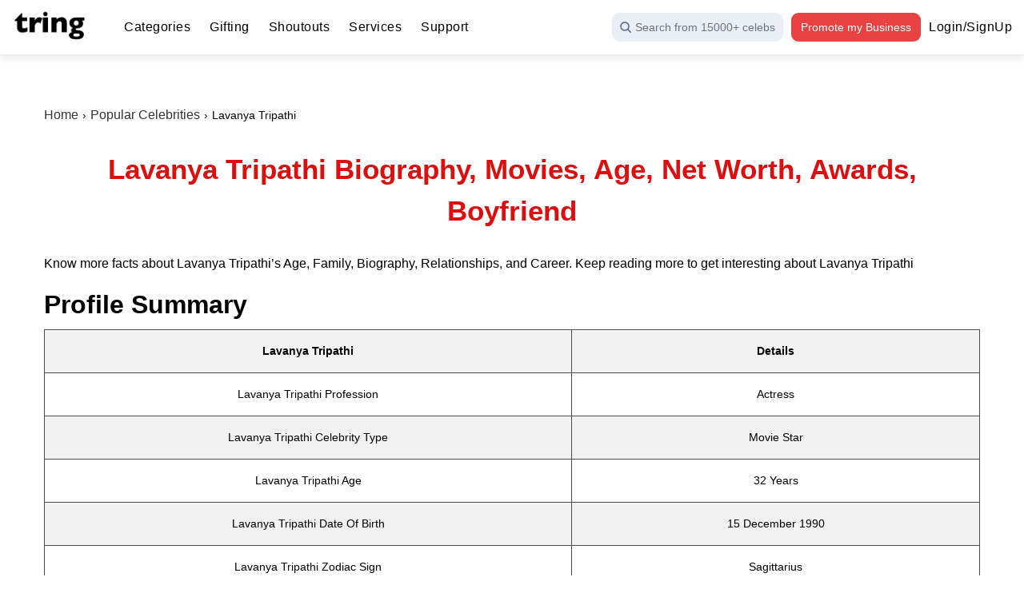

--- FILE ---
content_type: text/html; charset=UTF-8
request_url: https://www.tring.co.in/popular-celebrities/lavanya-tripathi
body_size: 25158
content:
<!DOCTYPE html>
<html lang="en">
<head>
<title>Lavanya Tripathi Biography Movies  Awards Net Worth Age</title>
<meta name="viewport" content="width=device-width, initial-scale=1.0, maximum-scale=5">
<!-- Google Tag Manager | Gtag | Clevertap code start here -->
<script type="c7863da6126a2af26e8b2e86-text/javascript">
	// setTimeout(() => {
		// gtm code
		(function(w,d,s,l,i){w[l]=w[l]||[];w[l].push({'gtm.start':
		new Date().getTime(),event:'gtm.js'});var f=d.getElementsByTagName(s)[0],
		j=d.createElement(s),dl=l!='dataLayer'?'&l='+l:'';j.async=true;j.src=
		'https://www.googletagmanager.com/gtm.js?id='+i+dl;f.parentNode.insertBefore(j,f);
		})(window,document,'script','dataLayer','GTM-NDF9ZCF');
		
		//gtag code
		var script = document.createElement('script');
		script.src = "https://www.googletagmanager.com/gtag/js?id=AW-404536894";
		script.async = true;
		document.head.appendChild(script);
		
		window.dataLayer = window.dataLayer || [];
		function gtag(){dataLayer.push(arguments);}
		gtag('js', new Date());
		gtag('config', 'AW-404536894');
	// }, 7000);

    var clevertap = {
		event: [],
		profile: [],
		account: [],
		onUserLogin: [],
		region: 'in1',
		notifications: [],
		privacy: []
	};
	// replace with the CLEVERTAP_ACCOUNT_ID with the actual ACCOUNT ID value from your Dashboard -> Settings page
	clevertap.account.push({
		"id": "8R5-8KW-R66Z"
	});
	clevertap.privacy.push({
		optOut: false
	}); //set the flag to true, if the user of the device opts out of sharing their data
	clevertap.privacy.push({
		useIP: true
	}); //set the flag to true, if the user agrees to share their IP data
	
	// setTimeout(() => {
		(function () {
			var wzrk = document.createElement('script');
			wzrk.type = 'text/javascript';
			wzrk.async = true;
			wzrk.defer = true; // add defer attribute
			wzrk.src = ('https:' == document.location.protocol ? 'https://d2r1yp2w7bby2u.cloudfront.net' : 'https://static.clevertap.com') + '/js/clevertap.min.js';
			var s = document.getElementsByTagName('script')[0];
			s.parentNode.insertBefore(wzrk, s);
		})();
		console.log('7s');
	// }, 7000);

	setTimeout(function () {
		var clevertapSessionID = clevertap.getCleverTapID();

		var isSessionPresent = "";
		console.log("clevertap id=> " + clevertapSessionID + " & isSessionPresent =>" + isSessionPresent);
		if (clevertapSessionID && isSessionPresent == '') {
			console.log('inside if');
			$.ajax({
				url: '/clever-tap-session-store',
				type: 'POST',
				data: {
					"clevertap_id": clevertapSessionID,
					'_token': 'J4maWKX1k0g3ukQnhyQqkxAFpSGbQJvdvLKr8u9V',
				},
				success: function (data, textStatus, jqXHR) {
					console.log('cleverTap Session ID added');
				},
			});
		} else {
			console.log("failed to store clevertap session");
		}
		console.log('8s');
	}, 2000);

</script>


<meta name="robots" content="index, follow">

<meta http-equiv="content-type" content="text/html; charset=utf-8">
<meta name="title" content="Lavanya Tripathi Biography Movies  Awards Net Worth Age">
<meta name="description" content="Know more facts  about Lavanya Tripathi’s Age, Family, Biography, Relationships, and Career. Keep reading more to get interesting about Lavanya Tripathi">
<meta name="keywords" content="Lavanya Tripathi, Lavanya Tripathi News, Lavanya Tripathi Age, Lavanya Tripathi Net Worth, Lavanya Tripathi Education, Lavanya Tripathi Filmography, Lavanya Tripathi Height, Lavanya Tripathi Shows, Lavanya Tripathi Songs, Lavanya Tripathi Zodiac Sign, Lavanya Tripathi Entertainment, Lavanya Tripathi Shows, Lavanya Tripathi Children, Lavanya Tripathi New Movie, Lavanya Tripathi Nationality, Lavanya Tripathi Songs, Lavanya Tripathi Brother, Lavanya Tripathi Father, Lavanya Tripathi Mother, Lavanya Tripathi Sisters, Lavanya Tripathi Controversies, Lavanya Tripathi Marriage, Lavanya Tripathi Wife, Lavanya Tripathi Age, Lavanya Tripathi House, Lavanya Tripathi Songs, Lavanya Tripathi Education, Lavanya Tripathi Instagram, Lavanya Tripathi Twitter, Lavanya Tripathi South Actor, Lavanya Tripathi Husband, Lavanya Tripathi Dhool, Lavanya Tripathi Unknown Facts, Lavanya Tripathi Gemini, Lavanya Tripathi Family, Lavanya Tripathi Disease, Lavanya Tripathi Life Story, Lavanya Tripathi Actress, Lavanya Tripathi Awards, Lavanya Tripathi Interesting Facts, Lavanya Tripathi News, Lavanya Tripathi Biography, Lavanya Tripathi Relationship, Lavanya Tripathi Marriage, Lavanya Tripathi Career, Lavanya Tripathi Struggle, Lavanya Tripathi Zodiac Sign, Lavanya Tripathi Social Works, Lavanya Tripathi TV Shows, Lavanya Tripathi Awards">
<meta name="google-site-verification" content="0XLeoznzj_Ucx49YD30tNTP3amGO25jAH_NvpXfMAVY">
<meta name="google-site-verification" content="feYpJs23tYvflz28S055oHrH7jQID8alZboYM4rWVnU">
<meta name="twitter:card" content="summary_large_image">
<meta name="twitter:site" content="@TringIndia">
<meta name="twitter:creator" content="@TringIndia">
<meta name="twitter:title" content="Lavanya Tripathi Biography Movies  Awards Net Worth Age">
<meta name="twitter:description" content="Know more facts  about Lavanya Tripathi’s Age, Family, Biography, Relationships, and Career. Keep reading more to get interesting about Lavanya Tripathi">
<meta name="twitter:image" content="https://tring-coin.objectstore.e2enetworks.net/A_List_Star/lavanya-tripathi-web-banner-tring.png">
<meta name="twitter:image:alt" content="Tring">
<meta name="twitter:player" content="video/mp4">
<meta name="twitter:player:width" content="400">
<meta name="twitter:player:height" content="400">
<meta property="fb:app_id" content="124285848214697">
<meta property="og:title" content="Lavanya Tripathi Biography Movies  Awards Net Worth Age">
<meta property="og:url" content="https://www.tring.co.in/popular-celebrities/lavanya-tripathi">
<meta property="og:image" content="https://tring-coin.objectstore.e2enetworks.net/A_List_Star/lavanya-tripathi-web-banner-tring.png">
<meta property="og:image:type" content="image/jpg">
<meta property="og:image:width" content="400">
<meta property="og:image:height" content="400">
<meta property="og:type" content="website">
<meta property="og:description" content="Know more facts  about Lavanya Tripathi’s Age, Family, Biography, Relationships, and Career. Keep reading more to get interesting about Lavanya Tripathi">
<meta property="og:locale" content="en_us">
<meta property="og:image:url" content="https://tring-coin.objectstore.e2enetworks.net/A_List_Star/lavanya-tripathi-web-banner-tring.png">
<meta property="og:image:secure_url" content="https://tring-coin.objectstore.e2enetworks.net/A_List_Star/lavanya-tripathi-web-banner-tring.png">
<meta property="og:site_name" content="Tring">
<meta name="article:author" content="Tring">
<meta name="format-detection" content="telephone=no">
<meta name="facebook-domain-verification" content="6444po485dmigxndus19jpaq8ij9xg">
<link rel="manifest" href="https://www.tring.co.in/manifest.json">
<link rel="canonical" href="https://www.tring.co.in/popular-celebrities/lavanya-tripathi">
<link rel="shortcut icon" sizes="16x16 32x32" href="https://tring-coin.objectstore.e2enetworks.net/tring/logo_tring.png">

<!-- Common | Header css start here -->
<style>
	.new_header_ui *{margin:0;padding:0;box-sizing:border-box}.new_header_ui{margin:0;padding:68px 0 0;box-sizing:border-box}.header_wrap_ad{width:100%;display:flex;font-family:Arial,Helvetica,sans-serif;box-shadow:0 5px 10px 0 rgb(0 0 0 / .1);position:fixed;top:0;left:0;background-color:#fff;z-index:5}.header_wrap_ad .container_ad{width:100%;display:flex;padding:0 15px;background-color:#fff}.header_wrap_ad .left_side_col{width:50%;display:flex;align-items:center}.nav_menu{display:flex;margin-left:30px}.nav_menu ul{display:flex}.nav_menu li{list-style-type:none;position:relative}.nav_menu li a,.nav_menu li .title_link_text{color:#000;font-size:16px;font-style:normal;font-weight:500;line-height:normal;text-decoration:none;margin:0 12px;padding:25px 0;display:inline-block;position:relative;letter-spacing:.5px;cursor:pointer;transition:0.3s all ease-in-out}.nav_menu li:hover .title_link_text{color:#e84242}.nav_menu li a:after{content:"";width:0%;height:2px;position:absolute;bottom:2px;left:50%;transform:translatex(-50%);background-color:#e84242;transition:0.5s all ease-in-out;display:none}.nav_menu li ul{position:absolute;top:72px;left:0;display:none}.nav_menu li ul li a{padding:0;font-size:14px;font-weight:400px;margin:0;font-family:Arial,Helvetica,sans-serif}.nav_menu li ul.categories_sub_menu{width:400px;display:flex;flex-wrap:wrap;background-color:#fff;box-shadow:0 10px 10px 0 rgb(0 0 0 / .1);padding:8px;opacity:0;visibility:hidden;top:69px;z-index:1;transition:0.5s all ease-in-out}.nav_menu li ul.categories_sub_menu li{width:50%}.nav_menu li ul.categories_sub_menu li a{width:100%;display:inline-block;padding:8px}.nav_menu li ul.gifting_sub_menu{width:1300px;display:flex;flex-wrap:wrap;background-color:#fff;box-shadow:0 10px 10px 0 rgb(0 0 0 / .1);left:-230px;padding:0;opacity:0;visibility:hidden;transition:0.5s all ease-in-out;top:69px;z-index:1}.nav_menu li ul.gifting_sub_menu ul{width:100%;display:flex}.nav_menu li ul.gifting_sub_menu .cat_li{width:20%;padding:0;border-right:solid 1px #e6e6e6;display:flex;flex-direction:column}.nav_menu li ul.gifting_sub_menu .cat_li:last-child{border-right:0}.nav_menu li ul.gifting_sub_menu .cat_li .cat_title_text{width:100%;display:flex;align-items:center;justify-content:center;padding:12px;border-bottom:solid 1px #e6e6e6;min-height:53px}.nav_menu li ul.gifting_sub_menu .cat_li .cat_title_text img{width:25px}.nav_menu li ul.gifting_sub_menu .cat_li .cat_title_text strong{font-size:14px;font-weight:500;margin:0 0 0 5px;letter-spacing:.5px}.nav_menu li ul.gifting_sub_menu .cat_li .sub_cat_title_text{width:100%;display:flex;align-items:center;text-align:left;justify-content:flex-start;border-bottom:0;padding:12px;min-height:46px}.nav_menu li ul.gifting_sub_menu .cat_li .sub_cat_title_text img{width:18px;margin-right:5px}.nav_menu li ul.gifting_sub_menu .cat_li .sub_cat_title_text strong{font-size:13px;font-weight:500;margin:0;color:rgb(0 0 0 / .8)}.nav_menu li ul.gifting_sub_menu .cat_li .sub_cat_ul{height:100%;display:flex;top:0;left:0;position:relative}.nav_menu li ul.gifting_sub_menu .cat_li .sub_cat_ul .sub_cat_li{width:50%;display:flex;flex-direction:column;top:0;border-right:solid 1px #e6e6e6;padding-bottom:10px}.nav_menu li ul.gifting_sub_menu .cat_li .sub_cat_ul .sub_cat_li:last-child{border-right:0}.nav_menu li ul.gifting_sub_menu .cat_li .sub_cat_ul .sub_cat_li ul{width:100%;display:flex;flex-direction:column;position:relative;top:0;left:0}.nav_menu li ul.gifting_sub_menu .cat_li .sub_cat_ul .sub_cat_li ul a{font-weight:400;padding:6px 12px;font-size:12px;color:rgb(0 0 0 / .6);transition:0.5s all ease-in-out}.nav_menu li ul.gifting_sub_menu .cat_li .sub_cat_ul .sub_cat_li ul a:hover{color:#e84242}.nav_menu li ul.gifting_sub_menu .cat_li.anniversary_cat{width:30%}.nav_menu li ul.gifting_sub_menu .cat_li.other_cat{width:50%}.nav_menu li:hover a{color:#e84242}.nav_menu li:hover a:after{width:100%}.nav_menu li:hover .categories_sub_menu{opacity:1;visibility:visible}.nav_menu li:hover .gifting_sub_menu{opacity:1;visibility:visible}.nav_menu li:hover.categories_parent_li ul li a{width:auto;color:rgb(0 0 0 / .7);font-weight:500}.nav_menu li:hover.categories_parent_li ul li a:after{width:0;bottom:6px;height:1px}.nav_menu li:hover.categories_parent_li ul li:hover a{color:#e84242}.nav_menu li:hover.categories_parent_li ul li:hover a:after{width:calc(100% - 16px)}.header_wrap_ad .right_side_col{width:50%;display:flex;justify-content:flex-end;align-items:center}.header_wrap_ad .right_side_col .search_btn{display:flex;justify-content:center;align-items:center;padding:10px;background:#eaeef5;color:#6c757d;border-radius:9px;text-decoration:none;font-size:14px}.header_wrap_ad .right_side_col .search-img{margin-right:5px}.header_wrap_ad .promote_my_business_btn{padding:10px 12px;background:#e84242;color:#fff!important;border-radius:9px;text-decoration:none;font-size:14px;margin:0 10px}.header_wrap_ad .right_side_col .login_signup_text{font-size:16px;font-weight:500;letter-spacing:.5px;cursor:pointer;transition:0.5s all ease-in-out}.header_wrap_ad .right_side_col .login_signup_text:hover{color:#e84242}.header_wrap_ad .progress-circle{width:50px;height:50px;position:relative;position:relative;cursor:pointer}.header_wrap_ad .progress-circle .user-pic{width:28px;height:28px;position:absolute;top:50%;left:50%;transform:translate(-50%,-50%);border-radius:50%}.header_wrap_ad .circle-bg{fill:none;stroke:#ccc;stroke-width:5}.header_wrap_ad .circle-border{fill:none;stroke:#e74c3c;stroke-width:5;stroke-dasharray:0,314;transform:rotate(-90deg);transform-origin:center;transition:stroke-dasharray 1s ease-in-out}.header_wrap_ad .login_menu{display:flex;display:none;align-items:center;cursor:pointer;position:relative;padding:9px 0}.header_wrap_ad .login_menu .user_name_text{display:flex;flex-direction:column;font-size:15px;line-height:22px;font-weight:500;margin-right:10px}.header_wrap_ad .login_menu .user_name_text span{width:100px;white-space:nowrap;overflow:hidden;text-overflow:ellipsis}.header_wrap_ad .login_menu .user_name_text em{font-style:normal;color:#e84242}.header_wrap_ad .login_menu .login_menu_dropdown{width:200px;display:flex;flex-direction:column;align-items:flex-start;position:absolute;left:-60px;top:-300px;box-shadow:0 10px 10px 0 rgb(0 0 0 / .1);padding:8px;z-index:-1;background-color:#fff;transition:0.5s all ease-in-out}.header_wrap_ad .login_menu .login_menu_dropdown a,.header_wrap_ad .login_menu .login_menu_dropdown .logout-user{width:auto;color:rgb(0 0 0 / .7);font-weight:500;text-decoration:none;display:inline-block;padding:5px;font-size:16px;font-family:Arial,Helvetica,sans-serif}.header_wrap_ad .login_menu .login_menu_dropdown a:hover{color:#e84242}.header_wrap_ad .login_menu .login_menu_dropdown .my_account_text{font-size:18px;pointer-events:none;cursor:default;color:rgb(0 0 0 / .5)}.header_wrap_ad .login_menu:hover .login_menu_dropdown{top:66px}.hamburger_wrapper{width:45px;height:45px;background-color:#fff;position:absolute;top:0;right:0;z-index:2;display:none}.hamburger{position:relative;left:5px;top:11px;cursor:pointer;padding:10px 35px 16px 0;display:inline-block}.hamburger span,.hamburger span:before,.hamburger span:after{cursor:pointer;border-radius:1px;height:3px;width:35px;background:rgb(0 0 0 / .6);position:absolute;display:inline-block;content:""}.hamburger span:before{top:-10px}.hamburger span:after{bottom:-10px}.hamburger span,.hamburger span:before,.hamburger span:after{-webkit-transition:all 300ms cubic-bezier(.645,.045,.355,1);-moz-transition:all 300ms cubic-bezier(.645,.045,.355,1);-o-transition:all 300ms cubic-bezier(.645,.045,.355,1);transition:all 300ms cubic-bezier(.645,.045,.355,1)}.hamburger.active span{background-color:#fff0}.hamburger.active span:before,.hamburger.active span:after{top:0}.hamburger.active span:before{transform:rotate(45deg)}.hamburger.active span:after{transform:translateY(-10px) rotate(-45deg);top:10px}.new_header_ui img{max-width:100%}.nav_menu li.promote_li,.nav_menu li.logged_in_li,.nav_menu li.login_signup_li{display:none}.how_to_tring_popup_overlay{width:100%;height:100%;background-color:rgb(0 0 0 / .8);position:fixed;top:0;left:0;z-index:9999;display:none}.how_to_tring_popup_overlay .popup_container{width:90%;max-width:700px;height:90%;max-height:450px;background-color:#fff;position:fixed;top:50%;left:50%;transform:translate(-50%,-50%);border-radius:8px}.how_to_tring_popup_overlay .close_icon{width:30px;height:30px;position:absolute;top:-34px;right:0;background-color:#fff;border-radius:100%;cursor:pointer}.how_to_tring_popup_overlay .close_icon img{max-width:100%}.how_to_tring_popup_overlay .iframe_box,.how_to_tring_popup_overlay iframe{width:100%;height:100%;display:inline-block;border-radius:8px}@media only screen and (max-width:1280px){.new_header_ui .header_wrap_ad .nav_menu ul li ul.gifting_sub_menu{left:-260px;max-width:1250px}}@media only screen and (max-width:1279px){.hamburger_wrapper{display:block;top:9px;right:8px}.header_wrap_ad .right_side_col .login_signup_text,.header_wrap_ad .right_side_col .promote_my_business_btn{display:none!important}.nav_menu{position:fixed;top:62px;right:-100%;width:100%;height:calc(100vh - 62px);background-color:#fff;margin:0;box-shadow:0 10px 10px 0 rgb(0 0 0 / .6);display:flex;justify-content:flex-start;align-items:flex-start;flex-direction:column;z-index:2;transition:0.5s all ease-in-out}.nav_menu.active{right:0}.nav_menu ul{width:100%;flex-direction:column}.nav_menu li a,.nav_menu li .title_link_text{width:100%;margin:0;text-align:left;padding:15px 20px}.header_wrap_ad .container_ad{justify-content:space-between;padding:10px 10px}.header_wrap_ad .left_side_col{width:100px}.header_wrap_ad .right_side_col{width:212px;margin-right:50px}.header_wrap_ad .right_side_col .search_btn{font-size:12px}.nav_menu ul{height:calc(100vh - 62px);overflow:auto}.nav_menu li{border-bottom:1px solid rgb(0 0 0 / .1)}.nav_menu li ul.categories_sub_menu{position:relative;top:-15px;width:100%;height:auto;padding:5px 25px;opacity:1;visibility:visible;box-shadow:none}.nav_menu li:hover .categories_sub_menu{opacity:1;visibility:visible;top:-10px}.nav_menu li ul.categories_sub_menu li{width:100%;border-bottom:0}.nav_menu li:hover.categories_parent_li ul li a{width:auto;color:#000;font-weight:500}.nav_menu li ul.categories_sub_menu{z-index:1;transition:none;display:none}.new_header_ui .header_wrap_ad .nav_menu ul li ul.gifting_sub_menu{left:0;max-width:100%;top:-10px;position:relative;z-index:1;height:auto;opacity:1;visibility:visible;display:none}.nav_menu li ul.gifting_sub_menu .cat_li .sub_cat_ul{height:auto;padding:0 20px;display:none}.nav_menu li ul.gifting_sub_menu .cat_li{width:100%;padding:15px 0;border-bottom:0}.nav_menu li ul.gifting_sub_menu .cat_li.anniversary_cat{width:100%}.nav_menu li ul.gifting_sub_menu .cat_li.other_cat{width:100%}.nav_menu li ul.gifting_sub_menu .cat_li .cat_title_text{justify-content:flex-start;padding:0 20px;border-bottom:0;padding-bottom:0;min-height:auto}.nav_menu li ul.gifting_sub_menu .cat_li .sub_cat_ul .sub_cat_li{width:50%;border:0;padding-bottom:0;min-height:165px;float:left}.nav_menu li ul.gifting_sub_menu .cat_li .sub_cat_ul .sub_cat_li ul li{border-bottom:0}.nav_menu li ul.gifting_sub_menu .cat_li .sub_cat_ul .sub_cat_li ul{height:auto}.nav_menu li ul.gifting_sub_menu .cat_li .sub_cat_ul .sub_cat_li ul li:last-child a{padding-bottom:0}.nav_menu li ul.gifting_sub_menu{box-shadow:none}.nav_menu li ul.gifting_sub_menu .cat_li .sub_cat_title_text{padding:15px 12px 5px;min-height:auto}.nav_menu li ul.gifting_sub_menu .cat_li.anniversary_cat .sub_cat_ul .sub_cat_li:last-child,.nav_menu li ul.gifting_sub_menu .cat_li.other_cat .sub_cat_ul .sub_cat_li:last-child{min-height:auto}.nav_menu li ul.gifting_sub_menu .cat_li::after{content:"";width:90%;height:1px;background-color:rgb(0 0 0 / .1);position:absolute;bottom:0;left:50%;transform:translateX(-50%)}.nav_menu li ul.gifting_sub_menu .cat_li.other_cat::after{display:none}.nav_menu li .down_arrow,.nav_menu li ul.gifting_sub_menu .cat_li .sub_cat_down_arrow{position:relative}.nav_menu li .down_arrow::after,.nav_menu li ul.gifting_sub_menu .cat_li .sub_cat_down_arrow::after{content:"";width:20px;height:20px;position:absolute;top:15px;right:15px;background-image:url(https://tring-coin.objectstore.e2enetworks.net/down_arrow_black.svg);background-repeat:no-repeat;background-position:center;background-size:15px}.nav_menu li ul.gifting_sub_menu .cat_li .sub_cat_down_arrow::after{top:5px}.nav_menu li ul.gifting_sub_menu .cat_li .cat_title_text strong,.nav_menu li ul.gifting_sub_menu .cat_li .sub_cat_down_arrow::after{opacity:.6}.nav_menu li ul.gifting_sub_menu .cat_li .sub_cat_down_arrow{height:28px}.nav_menu li .down_arrow.up_arrow::after,.nav_menu li ul.gifting_sub_menu .cat_li .sub_cat_down_arrow.up_arrow::after{background-image:url(https://tring-coin.objectstore.e2enetworks.net/up_arrow_black_header.svg?updatedAt=1711960389206)}.nav_menu li.promote_li,.nav_menu li.logged_in_li,.nav_menu li.login_signup_li{display:block}.nav_menu .promote_li{margin:20px 0 0;border:0;padding:0 20px}.nav_menu .promote_my_business_btn{margin:0}.nav_menu .login_menu{display:flex;flex-wrap:wrap;padding:20px 20px}.nav_menu .login_menu:hover .login_menu_dropdown{top:0}.nav_menu .login_menu .user_name_text span{width:auto}.nav_menu .login_menu .login_menu_dropdown{position:relative;top:0;width:100%;left:0;box-shadow:none;z-index:1;padding:10px 0 0;transition:none;display:none}.nav_menu .login_menu .login_menu_dropdown a{width:100%}.nav_menu li.promote_li .promote_my_business_btn{text-align:center}.header_wrap_ad .right_side_col .login_menu{display:none!important}}.nav_menu li.services_parent_li ul.categories_sub_menu{width:220px;flex-direction:column}.nav_menu li.services_parent_li ul.categories_sub_menu li{width:100%}
</style>
<!-- Common | Header css end here -->

<!-- Red Header Css Start Here -->
<style>
	.red_header_wrap_new{width:100%;display:flex;justify-content:center;align-items:center;background-color:#e84242;position:fixed;top:68px;left:0;z-index:4}.red_header_wrap_new .container{width:100%;max-width:1210px;padding:6px 15px;text-align:center;font-family:Arial,Helvetica,sans-serif;color:#fff;font-size:16px;line-height:26px;letter-spacing:.6px;font-weight: 600}.red_header_wrap_new .tap_btn{line-height: 26px;display: inline-block;background-color: #fff;color: #e84242;padding: 8px 20px;border-radius: 6px;cursor: pointer;font-weight: 700;text-decoration: none;border: 0;font-size: 16px;letter-spacing: .6px;}.new_header_ui{padding: 122px 0 0}@media screen and (max-width:1279px){.red_header_wrap_new .container{font-size:14px;line-height:22px}.red_header_wrap_new .tap_btn{padding:6px 10px}.new_header_ui{padding:136px 0 0}.red_header_wrap_new{top: 65px}}.new_header_ui.brands_page{padding-top: 68px}
</style>
<!-- Red Header Css End Here -->


<!-- Organic | Main Content CSS start heress -->
<style>
	.dynamic_page_content_wrapper h2 a,.dynamic_page_content_wrapper h4 a{color:#e84242}.dynamic_page_content_wrapper{width:100%;display:flex;justify-content:center;align-items:center;font-family:Arial,Helvetica,sans-serif}.dynamic_page_content_wrapper .content_container{width:100%;max-width:1200px;padding:0 15px;font-size:14px;line-height:21px;color:#000}.dynamic_page_content_wrapper h1{font-size:35px;line-height:52px;color:#dc0e0e;text-align:center;font-weight:600;margin:20px 0;font-family:Arial,Helvetica,sans-serif}.dynamic_page_content_wrapper h2,.dynamic_page_content_wrapper h2 a{font-size:32px;line-height:42px;font-family:Arial,Helvetica,sans-serif}.dynamic_page_content_wrapper h2,.dynamic_page_content_wrapper h4{color:#000;margin:10px 0}.dynamic_page_content_wrapper h3{font-size:22px;line-height:32px;color:#000;margin:10px 0;font-family:Arial,Helvetica,sans-serif}.dynamic_page_content_wrapper h3 a{font-size:22px;line-height:32px;color:#e84242;font-family:Arial,Helvetica,sans-serif}.dynamic_page_content_wrapper h4,.dynamic_page_content_wrapper h4 a{font-size:18px;line-height:28px;font-family:Arial,Helvetica,sans-serif}.dynamic_page_content_wrapper h5,.dynamic_page_content_wrapper h6,.dynamic_page_content_wrapper p{font-size:16px;line-height:24px;color:#000;margin:8px 0;font-family:Arial,Helvetica,sans-serif}.dynamic_page_content_wrapper a{font-size:16px;line-height:24px;color:#e84242;text-decoration:none}.dynamic_page_content_wrapper table{display:inline-table;text-align:center;margin:0 0 20px;border:1px solid #787878;width:100%!important;border-collapse:collapse}.dynamic_page_content_wrapper table tr:nth-child(odd){background-color:#f2f2f2}.dynamic_page_content_wrapper .loading_top_banner_img{width:100%;max-width:1116px;height:auto;background-color:#d3d3d3}.dynamic_page_content_wrapper .loading_top_banner_img img{width:100%;height:auto;margin:0}.dynamic_page_content_wrapper ol,.dynamic_page_content_wrapper ul{padding-left:30px}.dynamic_page_content_wrapper .social-media img{height:51px !important;width:51px !important;margin:0 5px 5px 18px}.dynamic_page_content_wrapper table td,.dynamic_page_content_wrapper table th{color:#000;padding:1rem!important;border:1px solid #4c4b4b!important;font-family:Arial,Helvetica,sans-serif!important;font-weight:400}.dynamic_page_content_wrapper table td strong,.dynamic_page_content_wrapper table th strong{font-weight:bold}.dynamic_page_content_wrapper .form-heading{width:100%;display:inline-block;text-align:center;margin:30px 0 0;font-size:26px;line-height:32px;color:#dc0e0e}.brand_lead_form_wrap .brand_videos_slider{width:100%;display:flex;justify-content:flex-start;flex-wrap:wrap;padding:0}.brand_lead_form_wrap .brand_videos_slider .slide_col{width:180px;border-radius:8px;line-height:0;padding:10px 10px 30px;opacity:.4;position:relative;top:10px;transform:scale(1)}.brand_lead_form_wrap .brand_videos_slider .slide_col.slick-current{opacity:1;transform:scale(1.1)}.brand_lead_form_wrap .brand_videos_slider .slide_col .banner_video{width:160px;height:200px;object-fit:cover;object-position:top;border-radius:8px}@media only screen and (max-width:991px){.dynamic_page_content_wrapper .loading_top_banner_img{height:130px}.dynamic_page_content_wrapper h1{font-size:30px;line-height:38px}.dynamic_page_content_wrapper h5,.dynamic_page_content_wrapper h5 a,.dynamic_page_content_wrapper h6,.dynamic_page_content_wrapper h6 a,.dynamic_page_content_wrapper p,.dynamic_page_content_wrapper p a{font-size:14px;line-height:20px}.dynamic_page_content_wrapper h2,.dynamic_page_content_wrapper h2 a{font-size:24px;line-height:34px}.dynamic_page_content_wrapper h3,.dynamic_page_content_wrapper h3 a{font-size:20px;line-height:30px}.dynamic_page_content_wrapper h4,.dynamic_page_content_wrapper h4 a{font-size:16;line-height:26px}.dynamic_page_content_wrapper lite-youtube{width:100%!important;height:200px!important}.dynamic_page_content_wrapper .table_wrap{width:100%;overflow:auto}.dynamic_page_content_wrapper .table_wrap table{width:1000px!important}.dynamic_page_content_wrapper .iframe_wrap iframe{width:100%!important}}@media only screen and (max-width:767px){.dynamic_page_content_wrapper a img{width:100%;height:auto}.dynamic_page_content_wrapper img{float:none!important;margin:20px 0;width:100% !important;height:auto !important;object-fit:cover;object-position:top}.dynamic_page_content_wrapper .form-heading{font-size:20px;line-height:28px;padding:0 10px}}.dynamic_page_content_wrapper lite-youtube>.lty-playbtn{background-image:url(https://cdn1.tring.co.in/new-home-page/play_icon_organic_page_v1.svg);filter:grayscale(0);background-color:rgba(0,0,0,.2)}
</style>
<!-- Organic | Main Content CSS end here -->

<!-- Organic | Lead form CSS start here -->
<style>
	.brand_lead_form_wrap{width:100%;display:flex;justify-content:center;margin:20px 0}.brand_lead_form_wrap .form_container{width:100%;max-width:550px;background:linear-gradient(107deg,#b4271b .84%,#ec4929 97.55%)!important;border-radius:20px;display:flex;flex-direction:column;font-family:Arial,Helvetica,sans-serif;padding:15px 15px 25px}.brand_lead_form_wrap .heading_text,.brand_lead_form_wrap .sub_heading_text{width:100%;display:inline-block;text-align:center;color:#fff;font-size:20px;line-height:28px;letter-spacing:.2px;margin-bottom:10px}.brand_lead_form_wrap .sub_heading_text{font-size:16px;line-height:24px;margin:5px 0 0}.brand_lead_form_wrap .form_wrap{width:100%;display:flex;flex-wrap:wrap}.brand_lead_form_wrap .form_wrap .form_row{width:calc(50% - 24px);margin:5px 12px;display:flex;flex-direction:column;position:relative}.brand_lead_form_wrap .form_wrap .submit_form_row{width:calc(100% - 24px);display:flex;align-items:center;margin-top:10px}.brand_lead_form_wrap .form_wrap .submit_form_row .brand_lead_gen_btn{width:250px;height:38px;background-color:#000;color:#fff;border:0;font-size:16px;line-height:22px;letter-spacing:.5px;border-radius:19px;cursor:pointer;font-weight:700;display: flex; justify-content: center; align-items: center;}.brand_lead_form_wrap .form_wrap .submit_form_row .brand_lead_gen_btn span{margin-left: 5px;display: inline-block}.brand_lead_form_wrap .form_wrap label{font-size:13px;font-weight:bold;margin-bottom:5px;color:#fff}.brand_lead_form_wrap .form_wrap input,.brand_lead_form_wrap .form_wrap select{color:#495057;height:38px;font-size:14px;width:100%;border:0;border-radius:4px;padding:10px}.brand_lead_form_wrap .form_wrap .error_msg{font-size:12px;color:#000;font-weight: bold;position:absolute;bottom:-19px;display:none}.brand_lead_form_wrap .info_text{width:100%;display:flex;justify-content:center;align-items:center;font-size:14px;line-height:21px;color:#fff}.brand_lead_form_wrap .info_text .lock_img{width:15px !important;margin:0 0 0 5px}.brand_lead_form_wrap .form_container .iti--separate-dial-code .iti__selected-flag{padding:0 5px}.brand_lead_form_wrap .form_container input:focus,.brand_lead_form_wrap .form_container select:focus{outline:0}.brand_lead_form_wrap .form_container .brand_whatsapp_number{padding-left:75px!important}.brand_lead_form_wrap .first_screen{width:100%;display:flex;flex-direction:column}.brand_lead_form_wrap .thank_you_screen{width:100%;height:315px;flex-direction:column;align-items:center;justify-content:center}.brand_lead_form_wrap .thank_you_screen .submitted_text{font-size:26px;line-height:36px;color:#fff;text-align:center;font-weight:700;margin:5px 0 30px}.brand_lead_form_wrap .thank_you_screen .personalised_text{font-size:18px;line-height:28px;color:#fff;text-align:center;margin:10px 0}.brand_lead_form_wrap .form_wrap label{margin-bottom:0}.brand_lead_form_wrap .info_text{margin:0}.brand_lead_form_wrap .form_container{padding:5px 10px 10px}.brand_lead_form_wrap .sub_heading_text{margin:0}.brand_lead_form_wrap .form_wrap .form_budget_row{width:calc(100% - 24px);margin:5px 12px}.brand_lead_form_wrap .budget_ul{width:100%;display:flex;flex-wrap:wrap;justify-content:flex-start;margin:0;padding:0}.brand_lead_form_wrap .budget_ul li{list-style-type:none;margin:8px 8px 0 4px}.brand_lead_form_wrap .budget_ul input[type=radio]{display:none}.brand_lead_form_wrap .budget_ul input[type=radio]:checked+label{background-color:#fff;color:#b4271b}.brand_lead_form_wrap .budget_ul label{background-color:rgba(255,255,255,.6);padding:10px 15px;text-align:center;border-radius:12px;font-weight:500;font-size:16px;color:#000;text-decoration:none;margin:0;cursor:pointer;transition:.3s ease-in-out;display:inline-block;top:0;left:0}@media only screen and (max-width:767px){.brand_lead_form_wrap .heading_text{font-size:16px;line-height:24px}.brand_lead_form_wrap .sub_heading_text{font-size:13px;line-height:21px}.brand_lead_form_wrap .form_wrap .form_row{width:calc(100% - 24px)}.brand_lead_form_wrap .thank_you_screen{height:490px}.brand_lead_form_wrap .thank_you_screen .submitted_text{font-size:20px;line-height:30px}.brand_lead_form_wrap .thank_you_screen .personalised_text{font-size:16px;line-height:24px}}
	.breadcrumbs{font-size:14px;margin:10px 0}.breadcrumbs ul{list-style:none;padding:0;margin:0}.breadcrumbs ul li{font-size:14px;display:inline}.breadcrumbs ul li:not(:last-child):after{content:"›";margin:0 5px}.breadcrumbs ul li a{text-decoration:none;color:#333}.breadcrumbs ul li a:hover{text-decoration:underline;color:#007bff}
</style>
<!-- Organic | Lead form CSS end here -->

<!-- Organic | Lead form updated CSS start here -->
<style>
	.brand_lead_form_wrap .form_container {
		background: #fff !important;
		box-shadow: 0 0 30px 0 rgba(0,0,0,0.1);
		max-width: 600px;
		border-radius: 30px;
		border: 4px solid #DC0E0E;
		background: #FFF;
		box-shadow: 10px 30px 60px 0px rgba(0, 0, 0, 0.10);
	}

	.brand_lead_form_wrap .heading_text,
	.brand_lead_form_wrap .sub_heading_text,
	.brand_lead_form_wrap .info_text,
	.brand_lead_form_wrap .thank_you_screen .submitted_text,
	.brand_lead_form_wrap .thank_you_screen .personalised_text{
		color: var(--Text-Colour-1, #0b090a);
	}

	.brand_lead_form_wrap .form_wrap label {
		color: rgba(0,0,0,0.8);
	}

	.brand_lead_form_wrap .heading_text, 
	.brand_lead_form_wrap .sub_heading_text{
		color: rgba(0,0,0,0.9);
	}

	.brand_lead_form_wrap .form_wrap input,
	.brand_lead_form_wrap .form_wrap select {
		height: 44px;
		border-radius: 4px;
		border: 0px solid var(--Text-Colour-5, #D4D4D4);
		background: rgba(212, 212, 212, 0.20);
		height: 44px;
		padding: 0 15px;
	}

	.brand_lead_form_wrap input, .brand_lead_form_wrap select {
       height: 44px !important;
       border: 1px solid var(--Text-Colour-5, #d4d4d4) !important;
       background: rgba(212, 212, 212, 0.20) !important;
       padding: 0 15px !important;
       border-radius: 4px !important;
   }
   .brand_lead_form_wrap select.brand_product_type{
      appearance: none;
      -moz-appearance: none;
      -webkit-appearance: none;
      padding-right: 38px !important;
      background-image: url(https://cdn1.tring.co.in/new-home-page/down_arrow_black-v2.svg) !important;
      background-size: 10px !important;
      background-position: top 18px right 10px !important;
      background-repeat: no-repeat !important;
   }
   .brand_lead_form_wrap input.whatsapp-number{
      padding-left: 85px !important
   }

	.brand_lead_form_wrap .budget_ul label {
		border-radius: 10px;
		border: 0px solid var(--Text-Colour-5, #D4D4D4);
		background: rgba(212, 212, 212, 0.20);
	}

	.brand_lead_form_wrap .form_wrap .error_msg {
		color: #DC0E0E;
		font-weight: 400;
		bottom: -20px
	}
	.brand_lead_form_wrap .form_wrap input.error_input_field, 
	.brand_lead_form_wrap .form_wrap select.error_input_field{
		border:1px solid #DC0E0E !important;
	}

	.brand_lead_form_wrap .form_wrap .form_row {
		margin: 10px
	}

	.brand_lead_form_wrap .budget_ul label{
		height: 48px;
		border-radius: 22px;
		background-color: rgba(212, 212, 212, 0.20);
		padding: 10px 20px;
		display: flex;
		align-items: center;
		justify-content: center;
	}

	.brand_lead_form_wrap .budget_ul input[type=radio]:checked+label {
		border-radius: 100px;
		border: 0px solid #DC0E0E;
		background: linear-gradient(180deg, #F82424 0%, #B60C0C 100%);
		color: #fff;
	}

	.brand_lead_form_wrap .form_container .brand_whatsapp_number {
		padding-left: 86px !important;
	}

	.brand_lead_form_wrap .heading_text{
		width: 80%;
		color: #DB0D0D;
		text-align: center;
		font-size: 22px;
		font-style: normal;
		font-weight: 700;
		line-height: 30px;
		display: block;
		margin: 10px auto;
	}

	.brand_lead_form_wrap .sub_heading_text {
		color: #AD0202;
		text-align: center;
		font-size: 16px;
		font-style: normal;
		font-weight: 500;
		line-height: 30px;
	}

	.brand_lead_form_wrap .form_wrap .submit_form_row .brand_lead_gen_btn{
		border-radius: 59.95px;
		background: radial-gradient(107.08% 85.59% at 86.3% 87.5%, rgba(0, 0, 0, 0.23) 0%, rgba(0, 0, 0, 0.00) 86.18%), radial-gradient(83.94% 83.94% at 26.39% 20.83%, rgba(255, 255, 255, 0.41) 0%, rgba(255, 255, 255, 0.00) 69.79%, rgba(255, 255, 255, 0.00) 100%), #DC0E0E;
		box-shadow: -1.65px -2.2px 3.85px 0px rgba(255, 255, 255, 0.15) inset;
		display: flex;
		width: 200px;
    	height: 52px;
		padding: 0;
		justify-content: center;
		align-items: center;
		flex-shrink: 0;
	}

	.lead_form_wrapper {
		margin: 50px 0 0;
		background: linear-gradient(179deg, #ff5959 2.76%, #fff 98.87%);
		position: relative;
		padding: 30px 0;
	}
	.lead_form_wrapper:before {
		content: '';
		width: 100%;
		height: 100px;
		position: absolute;
		top: -1px;
		left: 0;
		background-image: url(https://cdn1.tring.co.in/new-home-page/organic_lead_form_bg_v5.svg);
		background-repeat: repeat-x;
		background-position: top left 5000px;
		background-size: contain;
      	z-index: 1;
		animation: waveAnimation 100s infinite linear;
	}
	@keyframes waveAnimation {
		0% {
			background-position: top left;
		}
		100% {
			background-position: top left 5000px;
		}
	}
   .lead_form_wrapper:after {
      content: '';
      width: 100%;
      height: calc(100% - 33px);
      background: linear-gradient(179deg, #ff5959 2.76%, #fff 98.87%);
      position: absolute;
      top: 33px;
      left: 0;
      z-index: 2;
  }
   .lead_form_wrapper .content_container {
      position: relative;
      z-index: 3;
   }
	
	.lead_form_wrapper .form-heading {
		color: #fff;
	}

	@media only screen and (max-width: 767px) {

		.lead_form_wrapper:before{
			background-size: 1000px;
		}
		.brand_lead_form_wrap .heading_text {
			width: 100%;
			color: #DB0D0D;
			font-size: 18px;
			line-height: 24px;
			margin: 10px auto;
			padding: 0 15px;
		}

		.brand_lead_form_wrap .sub_heading_text {
			font-size: 16px;
			font-weight: 500;
			line-height: 22px;
			padding: 0 15px;
		}

		.dynamic_page_content_wrapper .form-heading {
			font-size: 24px;
			line-height: 32px;
			padding: 0 10px;
			margin: 10px 0 0
		}

		.brand_lead_form_wrap .budget_ul label {
			height: 42px;
			border-radius: 22px;
			background-color: rgba(212, 212, 212, 0.20);
			padding: 8px 12px;
		}

		.brand_lead_form_wrap .form_wrap .submit_form_row .brand_lead_gen_btn{
			width: 200px;
			height: 52px;
			padding: 0
		}
	}
	
</style>
<!-- Organic | Lead form updated CSS end here -->

<!-- Case Study Detail Page Font Change CSS End Here -->

<!-- intlTelInput.css start here -->

<script src="/cdn-cgi/scripts/7d0fa10a/cloudflare-static/rocket-loader.min.js" data-cf-settings="c7863da6126a2af26e8b2e86-|49"></script><link rel="preload" as="style" href="https://cdnjs.cloudflare.com/ajax/libs/intl-tel-input/17.0.13/css/intlTelInput.css" onload="this.rel='stylesheet'" />

<!-- intlTelInput.css end here -->

<!-- slick.css start here -->
<style>
	/* Slider */
	.slick-slider
	{
		position: relative;

		display: block;
		box-sizing: border-box;

		-webkit-user-select: none;
		-moz-user-select: none;
			-ms-user-select: none;
				user-select: none;

		-webkit-touch-callout: none;
		-khtml-user-select: none;
		-ms-touch-action: pan-y;
			touch-action: pan-y;
		-webkit-tap-highlight-color: transparent;
	}

	.slick-list
	{
		position: relative;

		display: block;
		overflow: hidden;

		margin: 0;
		padding: 0;
	}
	.slick-list:focus
	{
		outline: none;
	}
	.slick-list.dragging
	{
		cursor: pointer;
		cursor: hand;
	}

	.slick-slider .slick-track,
	.slick-slider .slick-list
	{
		-webkit-transform: translate3d(0, 0, 0);
		-moz-transform: translate3d(0, 0, 0);
			-ms-transform: translate3d(0, 0, 0);
			-o-transform: translate3d(0, 0, 0);
				transform: translate3d(0, 0, 0);
	}

	.slick-track
	{
		position: relative;
		top: 0;
		left: 0;

		display: block;
		margin-left: auto;
		margin-right: auto;
	}
	.slick-track:before,
	.slick-track:after
	{
		display: table;

		content: '';
	}
	.slick-track:after
	{
		clear: both;
	}
	.slick-loading .slick-track
	{
		visibility: hidden;
	}

	.slick-slide
	{
		display: none;
		float: left;

		height: 100%;
		min-height: 1px;
	}
	[dir='rtl'] .slick-slide
	{
		float: right;
	}
	.slick-slide img
	{
		display: block;
	}
	.slick-slide.slick-loading img
	{
		display: none;
	}
	.slick-slide.dragging img
	{
		pointer-events: none;
	}
	.slick-initialized .slick-slide
	{
		display: block;
	}
	.slick-loading .slick-slide
	{
		visibility: hidden;
	}
	.slick-vertical .slick-slide
	{
		display: block;

		height: auto;

		border: 1px solid transparent;
	}
	.slick-arrow.slick-hidden {
		display: none;
	}
</style>
<!-- slick.css end here -->

	<!-- red header form css start here -->
	<style>
		/* .red_header_form_wrap{width:100%;display:flex;justify-content:center;align-items:center;background-color:#e84242;height:48px;font-family:Arial,Helvetica,sans-serif;position:fixed;top:68px;left:0;z-index:2}.red_header_form_wrap .form_container{width:90%;max-width:1280px;display:flex;justify-content:center;align-items:center;position:relative}.red_header_form_wrap .close_icon{position:absolute;top:55%;transform:translatey(-50%);right:0;cursor:pointer}.red_header_form_wrap .first_screen{width:100%;display:flex;justify-content:center;align-items:center}.red_header_form_wrap .first_screen p{font-size:16px;line-height:24px;color:#fff;letter-spacing:.2px;font-weight:600;margin:0 12px 0 0}.red_header_form_wrap .first_screen_form{width:auto;display:flex}.red_header_form_wrap input,.red_header_form_wrap select{width:210px;height:36px;color:#fff;padding:5px 10px;font-size:14px;line-height:21px;border:1px solid #fff;background-color:#fff0;font-weight:600;border-radius:4px;margin:0 3px}.red_header_form_wrap .select_offerings{width:550px;-webkit-appearance:none;-moz-appearance:none;appearance:none;background-image:url(https://tring-coin.objectstore.e2enetworks.net/down_arrow_white.svg?updatedAt=1692340145316);background-repeat:no-repeat;background-position:right 10px center;background-size:10px;padding-right:30px}.red_header_form_wrap select option{background-color:#fff;color:#000}.red_header_form_wrap input::placeholder,.red_header_form_wrap select::placeholder{color:#fff}.red_header_form_wrap input.red_mobile_input,.red_header_form_wrap select.red_mobile_input{width:300px}.red_header_form_wrap input:focus,.red_header_form_wrap select:focus{outline:0}.red_header_form_wrap .form_col{width:auto;position:relative}.red_header_form_wrap .red_go_next{width:86px;font-size:16px;font-weight:700;color:#ec6a6a;background-color:#fff;border:0;padding:4px;border-radius:14px;position:absolute;right:8px;top:5px;cursor:pointer}.red_header_form_wrap .second_screen .second_screen_form{width:100%;display:flex;align-items:center}.red_header_form_wrap .second_screen .select_relation_name{width:142px}.red_header_form_wrap .second_screen .day,.red_header_form_wrap .second_screen .year{width:76px}.red_header_form_wrap .second_screen .month{width:120px}.red_header_form_wrap .second_screen .red_submit_btn{width:100px;height:38px;margin:0 3px;background-color:#fff;border:0;border-radius:4px;color:#ec6a6a;font-weight:600;font-size:16px;line-height:22px;letter-spacing:.5px;cursor:pointer}.red_header_form_wrap .second_screen .error_msg_red_header{font-size:12px;line-height:18px;color:#fff}.red_header_form_wrap .thank_you_screen{font-size:16px;line-height:24px;font-weight:600;color:#fff;width:100%;display:none;justify-content:center;text-align:center}body.red_header_available{padding-top:136px}@media only screen and (max-width:991px){.red_header_form_wrap{height:auto;padding:10px 5px;top:62px}.red_header_form_wrap .form_container{width:100%;padding:0 10px}.red_header_form_wrap .first_screen{flex-wrap:wrap}.red_header_form_wrap .first_screen_form{width:100%;flex-direction:column}.red_header_form_wrap input,.red_header_form_wrap select,.red_header_form_wrap .select_offerings{width:100%;margin:5px 0}.red_header_form_wrap input.red_mobile_input,.red_header_form_wrap select.red_mobile_input{width:100%}.red_header_form_wrap .first_screen p{margin:0;padding-right:20px}.red_header_form_wrap .red_go_next{right:5px;top:10px}.red_header_form_wrap .close_icon{top:12px}.red_header_form_wrap .close_icon img{width:15px}.red_header_form_wrap .second_screen{width:100%;flex-direction:column;margin:15px 0 0}.red_header_form_wrap .second_screen .second_screen_form{flex-wrap:wrap}.red_header_form_wrap .second_screen .select_relation_name{width:100%}.red_header_form_wrap .second_screen .second_screen_form .form_col:first-child,.red_header_form_wrap .second_screen .second_screen_form .form_col:nth-child(2){width:100%}.red_header_form_wrap .second_screen .second_screen_form .form_col_day,.red_header_form_wrap .second_screen .second_screen_form .form_col_month,.red_header_form_wrap .second_screen .second_screen_form .form_col_year{width:calc(33.33% - 10px);margin:5px 5px}.red_header_form_wrap .second_screen .second_screen_form .form_col_day select,.red_header_form_wrap .second_screen .second_screen_form .form_col_month select,.red_header_form_wrap .second_screen .second_screen_form .form_col_year select{width:100%;margin:0}.red_header_form_wrap .second_screen .second_screen_form .form_col_day{width:calc(33.33% - 5px);margin-left:0}.red_header_form_wrap .second_screen .second_screen_form .form_col_go{width:100%}.red_header_form_wrap .second_screen .second_screen_form .red_submit_btn{width:100%;margin:5px 0}body.red_header_available{padding-top:238px}} */
	</style>
	<!-- red header form css end here -->

<!-- new_login_signup_ui.css start here -->
<style>
	.login_signup_overlay{width:100%;height:100%;position:fixed;top:0;left:0;background-color:rgba(33,37,41,.5);opacity:0;visibility:hidden;z-index:5;transition:.5s ease-in-out}.login_signup_overlay.show{opacity:1;visibility:visible}.login_signup_overlay .ls_popup_container{width:90%;max-width:500px;background-color:#fff;position:fixed;top:50%;left:200%;transform:translate(-50%,-50%);padding:20px;border-radius:16px;font-family:Arial,Helvetica,sans-serif;letter-spacing:.5px;transition:1s ease-in-out}.login_signup_overlay .ls_popup_container.show{left:50%}.login_signup_overlay .ls_popup_container .form_thumb_img{max-width:160px;position:absolute;top:-60px;right:-80px}.login_signup_overlay .ls_popup_container .popup_content_wrap{width:100%;display:flex;flex-direction:column}.login_signup_overlay .ls_popup_container .back_button{width:36px;height:36px;display:flex;justify-content:flex-start;align-items:center;color:#526a93;cursor:pointer}.login_signup_overlay .ls_popup_container .international_payments_text{width:90%;max-width:386px;display:flex;justify-content:flex-start;align-items:flex-start;margin:15px 0 20px;border-radius:0 3px 3px;border:.5px solid rgba(92,198,212,.3);background:rgba(92,198,212,.1);font-size:14px;line-height:20px;color:#000;padding:5px 0 5px 70px;position:relative;font-family:Arial,Helvetica,sans-serif}.login_signup_overlay .ls_popup_container .international_payments_text .flag_img{width:16px;margin-right:5px}.login_signup_overlay .ls_popup_container .international_payments_text:before{content:'';width:48px;height:23px;background-image:url(https://tring-coin.objectstore.e2enetworks.net/international_payment_new_img.svg);background-repeat:no-repeat;background-size:contain;position:absolute;top:0;left:-8px}.login_signup_overlay .ls_popup_container .login_signup_title{font-size:26px;line-height:38px;font-weight:600;margin-bottom:15px;letter-spacing:.5px}.login_signup_overlay .ls_popup_container .ls_form_wrap{width:100%;display:inline-block}.login_signup_overlay .ls_popup_container .form_row{width:100%;display:flex;flex-direction:column;position:relative}.login_signup_overlay .ls_popup_container .form_row label{font-size:16px;line-height:22px;margin-bottom:5px;font-weight:500;letter-spacing:.5px}.login_signup_overlay .ls_popup_container .form_row .mobile_input{width:100%;height:46px;border:1px solid rgba(0,0,0,.2);border-radius:8px;font-size:16px;line-height:22px;padding:10px 30px 10px 90px!important;letter-spacing:.5px;font-family:Arial,Helvetica,sans-serif}.login_signup_overlay .ls_popup_container .form_row .mobile_input:focus{outline:0}.login_signup_overlay .ls_popup_container .form_row .error_msg{font-size:12px;line-height:18px;color:#f02828;position:absolute;bottom:-18px;left:0;display:none}.login_signup_overlay .ls_popup_container .form_row .submit_btn{width:100%;padding:14px;background-color:#f02828;color:#fff;text-align:center;border-radius:8px;font-size:16px;line-height:22px;letter-spacing:.5px;cursor:pointer;font-family:Arial,Helvetica,sans-serif}.login_signup_overlay .ls_popup_container .submit_btn_row{margin:30px 0 0}.login_signup_overlay .iti--separate-dial-code .iti__selected-flag{background-color:rgba(0,0,0,.05);padding:0 10px}.login_signup_overlay #mobile_otp_screen .login_signup_title{margin-top:15px}.login_signup_overlay #mobile_otp_screen .change_number,.login_signup_overlay #mobile_otp_screen .didnt_text .resend_now{color:#f02828;font-size:14px;line-height:20px;font-weight:600;letter-spacing:.2px;cursor:pointer}.login_signup_overlay #mobile_otp_screen .otp_input_row{width:calc(100% + 16px);display:flex;margin:0 0 0 -8px}.login_signup_overlay #mobile_otp_screen .otp_input_row .otp_input{width:calc(25% - 16px);margin:0 8px;border:1px solid rgba(0,0,0,.2);height:46px;border-radius:8px;text-align:center;font-size:16px;line-height:24px}.login_signup_overlay #mobile_otp_screen .otp_input_row .otp_input:focus{outline:0;border:1px solid rgba(0,0,0,.6)}.login_signup_overlay #mobile_otp_screen #otp-timer,.login_signup_overlay #mobile_otp_screen .didnt_text{width:100%;display:inline-block;margin:22px 0 0;font-size:14px;line-height:21px;color:rgba(0,0,0,.5)}.login_signup_overlay #mobile_otp_screen .verify_btn_row{margin:20px 0 0}.login_signup_overlay #mobile_otp_screen .form_row .error_msg{bottom:22px}@media only screen and (max-width:1279px){.login_signup_overlay .ls_popup_container{width:100%;left:50%;top:auto;bottom:-200%;border-bottom-right-radius:0;border-bottom-left-radius:0}.login_signup_overlay .ls_popup_container.show{bottom:0;transform:translate(-50%,0)}.login_signup_overlay .ls_popup_container .form_thumb_img{position:absolute;top:-100px;right:-42px}.login_signup_overlay .ls_popup_container .international_payments_text{width:100%;padding-left:48px;font-size:13px}}
</style>
<!-- new_login_signup_ui.css end here -->

	<!-- new_organic_faqs_ui.css start here -->
	<style>
		.faqs_wrap .accordion_main_col .plusminus:after,.faqs_wrap .accordion_main_col .plusminus:before{content:'';background-color:#fff;top:50%;left:50%;transform:translate(-50%,-50%);position:absolute}.faqs_wrap{width:100%;display:flex;justify-content:center;padding:0 15px;margin-top:50px}.faqs_wrap .faqs_container{width:100%;max-width:1170px;background-color:#000;color:#fff;font-family:Arial,Helvetica,sans-serif;padding:10px;display:flex;flex-direction:column}.faqs_wrap .faqs_title_text{text-align:center;font-size:38px;line-height:48px;padding:20px 0 10px}.faqs_wrap .accordion_container{width:100%;display:flex;flex-wrap:wrap;margin:10px 0 0}.faqs_wrap .accordion_main_col{width:calc(50% - 20px);margin:10px;display:flex;flex-direction:column}.faqs_wrap .accordion_main_col .accordion_col{margin:10px 0}.faqs_wrap .accordion_main_col .accordion_head{width:100%;display:inline-block;padding:15px;border:1px solid #6d6a6a;border-radius:8px;position:relative;cursor:pointer}.faqs_wrap .accordion_main_col .plusminus{width:15px;height:15px;position:absolute;right:20px;top:50%;transform:translatey(-50%);display:flex;justify-content:center;align-items:center;font-size:0}.faqs_wrap .accordion_main_col .plusminus:before{width:100%;height:2px}.faqs_wrap .accordion_main_col .plusminus:after{height:100%;width:2px;transition:.5s ease-in-out}.faqs_wrap .accordion_main_col .plusminus.minus_icon:after{transform:translate(-50%,-50%) rotate(90deg)}.faqs_wrap .accordion_main_col .accordion_body{width:100%;display:inline-block;padding:15px;border:1px solid #6d6a6a;margin:10px 0 0;border-radius:8px}@media only screen and (max-width:991px){.faqs_wrap .faqs_title_text{font-size:24px;line-height:36px}.faqs_wrap .accordion_main_col{width:calc(100% - 20px);margin-top:0}.faqs_wrap .accordion_main_col:first-child{margin-bottom:0}.faqs_wrap{margin-top:30px}}
	</style>
	<!-- new_organic_faqs_ui.css end here -->

	<!-- new_organic_keep_reading.css start here -->
	<style>
		.keep_reading_wrap .img_heading_a,.keep_reading_wrap .img_heading_a h5{text-decoration:none}.keep_reading_wrap .img_heading_a h5,.keep_reading_wrap .read_more{font-size:14px;line-height:20px;color:#000;font-weight:700}.keep_reading_wrap{width:100%;display:flex;justify-content:center;font-family:Arial,Helvetica,sans-serif;padding:0 15px;margin:50px 0}.keep_reading_wrap .content_container{width:100%;max-width:1170px;display:flex;flex-direction:column}.keep_reading_wrap h2{font-size:32px;line-height:42px;width:100%;display:inline-block;text-align:center;margin-bottom:20px}.keep_reading_wrap .reading_cols_wrap{width:calc(100% + 24px);display:flex;flex-wrap:wrap;margin-left:-12px}.keep_reading_wrap .reading_col{width:calc(33.33% - 24px);margin:12px}@media only screen and (max-width:767px){.keep_reading_wrap{margin:30px 0}.keep_reading_wrap h2{font-size:24px;line-height:32px;margin-bottom:10px}.keep_reading_wrap .reading_col{width:calc(100% - 24px)}.keep_reading_wrap .reading_col .img_heading_a img{width:100%!important;height:auto!important}}
	</style>
	<!-- new_organic_keep_reading.css end here -->

	<!-- new_seo_categories_slider.css start here -->
	<style>
		.organic_cats_slider_wrap{width:100%;display:flex;flex-direction:column;font-family:Arial,Helvetica,sans-serif;margin:0 0 20px}.organic_cats_slider_wrap .discover_more_text{font-size:16px;line-height:24px;padding:0 10px;margin:0 0 10px}.organic_cats_slider_wrap .organic_cats_slider{width:100%;display:flex;flex-wrap:wrap;padding:0 0 0 5px}.organic_cats_slider_wrap .organic_cats_slider .badge_custom{font-size:14px;line-height:20px;font-weight:400;background-color:#000;color:#fff;padding:3px 10px}.organic_cats_slider_wrap .organic_cats_slider a{display:inline-block;font-size:14px;text-decoration:none;margin:0 5px;border-radius:4px;overflow:hidden}
	</style>
	<!-- new_seo_categories_slider.css end here -->

<!-- new_footer_ui.css start here -->
<style>
	.footer_wrap_ad{width:100%;display:inline-block;padding:0 25px;margin:0}.footer_wrap_ad *{font-family:Arial,Helvetica,sans-serif}.footer_wrap_ad .container_ad{width:100%;display:inline-block;padding:15px 0 0;margin-top:15px;border-top:1px solid #ddd}.footer_wrap_ad .footer_row{width:100%;display:flex}.footer_wrap_ad .footer_cotent_col{width:415px;padding:0 48px 0 0}.footer_wrap_ad .footer_cotent_col .footer_logo{object-fit:none;object-position:-13px -13px;width:84px;height:33px}.footer_wrap_ad .footer_cotent_col .footer_desc{font-family:Arial,Helvetica,sans-serif;font-size:15px;line-height:22px;font-weight:120;letter-spacing:1px;margin-top:8px!important;margin-bottom:8px;color:#4e4e4e}.footer_wrap_ad .footer_menu{width:calc(100% - 415px);display:flex;flex-wrap:wrap}.footer_wrap_ad .footer_menu .footer_menu_col{width:20%;display:flex;flex-direction:column}.footer_wrap_ad .footer_menu h4{font-size:16px;line-height:20px;margin-bottom:15px;color:grey;font-weight:500}.footer_wrap_ad .footer_menu a,.footer_wrap_ad .footer_menu span{font-size:14px!important;color:#000;margin:0 0 16px;text-decoration:none;cursor:pointer;display:flex;justify-content:flex-start;align-items:center}.footer_wrap_ad .footer_menu a:hover,.footer_wrap_ad .footer_menu span:hover{color:#dc0e0e}.footer_wrap_ad .footer_menu .footer_insta{object-fit:none;object-position:-326px -108px;width:18px;height:18px}.footer_wrap_ad .footer_menu .footer_youtube{object-fit:none;object-position:-282px -151px;width:18px;height:18px}.footer_wrap_ad .footer_menu .footer_fb{object-fit:none;object-position:-288px -108px;width:18px;height:18px}.footer_wrap_ad .footer_menu .footer_twitter{object-fit:none;object-position:-244px -152px;width:18px;height:18px}.footer_wrap_ad .row_two{align-items:center;padding:0 0 15px;margin:15px 0;border-bottom:1px solid #ddd}.footer_wrap_ad .row_two .copyrights{font-size:16px;line-height:24px;color:#4e4e4e;letter-spacing:1px;opacity:.7}.footer_wrap_ad .row_two .payment_cards{width:calc(100% - 85px);display:flex;justify-content:flex-start;flex-wrap:wrap}.footer_wrap_ad .row_two .payment_cards li{list-style-type:none;margin:0 8px;display: flex;align-items: center}.footer_wrap_ad .row_two .payment_cards .pay_visa{width:65px!important;background:url(https://tring-coin.objectstore.e2enetworks.net/tring/css_sprite_new.png) 910px -202px/385%;height:24px!important}.footer_wrap_ad .row_two .payment_cards .pay_mastercard{width:38px!important;background:url(https://tring-coin.objectstore.e2enetworks.net/tring/css_sprite_new.png) 436px -540px/599%;height:24px!important}.footer_wrap_ad .row_two .payment_cards .pay_maestro{width:36px!important;background:url(https://tring-coin.objectstore.e2enetworks.net/tring/css_sprite_new.png) 310px -441px/550%;height:24px!important}.footer_wrap_ad .row_two .payment_cards .pay_amex{width:39px!important;background:url(https://tring-coin.objectstore.e2enetworks.net/tring/css_sprite_new.png) 839px -677px/551%;height:24px!important;margin-left:3px!important}.footer_wrap_ad .row_two .payment_cards .pay_rupay{width:69px!important;background:url(https://tring-coin.objectstore.e2enetworks.net/tring/css_sprite_new.png) 896px -165px/356%;height:24px!important;margin-left:3px!important}.footer_wrap_ad .row_two .payment_cards .pay_paypal{width:69px!important;background:url(https://tring-coin.objectstore.e2enetworks.net/tring/css_sprite_new.png) 798px -162px/349%;height:24px!important}.footer_wrap_ad .row_three{flex-direction:column;padding-bottom:15px}.footer_wrap_ad .row_three .copyright_msg{width:100%;display:flex;justify-content:center;flex-wrap:wrap;font-size:14px;line-height:21px;align-items:center;letter-spacing:1px;color:rgba(0,0,0,.6);margin:8px 0}.footer_wrap_ad .row_three .copyright_msg .love_logo{object-fit:none;object-position:-320px -152px;width:14px;height:12px;position:relative;top:2px}.footer_wrap_ad .row_three .copyright_msg .love_logo.footer_lock{object-position:-245px -178px}.footer_wrap_ad .row_three .copyright_msg span:nth-child(2){margin:0 5px}.footer_wrap_ad .row_three .dmca_logo_wrap{width:100%;display:flex;align-items:center;justify-content:center}@media only screen and (max-width:1279px){.footer_wrap_ad .footer_row{flex-wrap:wrap}.footer_wrap_ad .footer_cotent_col{width:100%;padding:0}.footer_wrap_ad .footer_menu{width:100%}.footer_wrap_ad .footer_menu .footer_menu_col{margin-top:20px}}@media only screen and (max-width:991px){.footer_wrap_ad .footer_menu .footer_menu_col{width:50%}.footer_wrap_ad .footer_menu .footer_menu_col a{margin-bottom:12px}.footer_wrap_ad .footer_menu .footer_menu_col a:last-child{margin-bottom:0}.footer_wrap_ad .footer_menu .footer_social_menu_col{width:100%;flex-direction:row;align-items:center;flex-wrap:wrap}.footer_wrap_ad .footer_menu .footer_social_menu_col h4{width:100%;margin:0}.footer_wrap_ad .footer_menu .footer_social_menu_col a{margin:8px 15px 8px 0}.footer_wrap_ad .row_two .payment_cards{width:100%}.footer_wrap_ad .row_two .payment_cards li{margin:5px 15px 5px 0}}
</style>
<!-- new_footer_ui.css end here -->

	<!-- you tube embed css start here -->
	<style>
		lite-youtube{background-color:#000;position:relative;display:block;contain:content;background-position:center center;background-size:cover;cursor:pointer;max-width:720px}lite-youtube::before{content:'';display:block;position:absolute;top:0;background-image:url([data-uri]);background-position:top;background-repeat:repeat-x;height:60px;padding-bottom:50px;width:100%;transition:.2s cubic-bezier(0, 0, .2, 1)}lite-youtube>.lty-playbtn,lite-youtube>iframe{width:100%;height:100%;border:0;position:absolute}lite-youtube::after{content:"";display:block;padding-bottom:calc(100% / (16 / 9))}lite-youtube>iframe{top:0;left:0}lite-youtube>.lty-playbtn{display:block;background:url('data:image/svg+xml;utf8,<svg xmlns="https://www.w3.org/2000/svg" viewBox="0 0 68 48"><path d="M66.52 7.74c-.78-2.93-2.49-5.41-5.42-6.19C55.79.13 34 0 34 0S12.21.13 6.9 1.55c-2.93.78-4.63 3.26-5.42 6.19C.06 13.05 0 24 0 24s.06 10.95 1.48 16.26c.78 2.93 2.49 5.41 5.42 6.19C12.21 47.87 34 48 34 48s21.79-.13 27.1-1.55c2.93-.78 4.64-3.26 5.42-6.19C67.94 34.95 68 24 68 24s-.06-10.95-1.48-16.26z" fill="red"/><path d="M45 24 27 14v20" fill="white"/></svg>') center/68px 48px no-repeat;cursor:pointer;z-index:1;filter:grayscale(100%);transition:filter .1s cubic-bezier(0, 0, .2, 1)}lite-youtube .lty-playbtn:focus,lite-youtube:hover>.lty-playbtn{filter:none}lite-youtube.lyt-activated{cursor:unset}lite-youtube.lyt-activated::before,lite-youtube.lyt-activated>.lty-playbtn{opacity:0;pointer-events:none}.lyt-visually-hidden{clip:rect(0 0 0 0);clip-path:inset(50%);height:1px;overflow:hidden;position:absolute;white-space:nowrap;width:1px}
		.hideDiv {
			display: none;
		}
		.showDiv {
			display: flex;
		}
	</style>
	<!-- you tube embed css end here -->

	<!-- youtube embed js start here -->
	<script type="c7863da6126a2af26e8b2e86-text/javascript">
		class LiteYTEmbed extends HTMLElement {
			connectedCallback() {
				this.videoId = this.getAttribute('videoid');
				let playBtnEl = this.querySelector('.lty-playbtn');
				this.playLabel = (playBtnEl && playBtnEl.textContent.trim()) || this.getAttribute('playlabel') || 'Play';
				if (!this.style.backgroundImage) {
				this.style.backgroundImage = `url("https://i.ytimg.com/vi/${this.videoId}/hqdefault.jpg")`;
				}
				if (!playBtnEl) {
					playBtnEl = document.createElement('button');
					playBtnEl.type = 'button';
					playBtnEl.classList.add('lty-playbtn');
					this.append(playBtnEl);
				}
				if (!playBtnEl.textContent) {
					const playBtnLabelEl = document.createElement('span');
					playBtnLabelEl.className = 'lyt-visually-hidden';
					playBtnLabelEl.textContent = this.playLabel;
					playBtnEl.append(playBtnLabelEl);
				}
				playBtnEl.removeAttribute('href');
				this.addEventListener('pointerover', LiteYTEmbed.warmConnections, {once: true});
				this.addEventListener('click', this.addIframe);
				this.needsYTApiForAutoplay = navigator.vendor.includes('Apple') || navigator.userAgent.includes('Mobi');
			}
			static addPrefetch(kind, url, as) {
				const linkEl = document.createElement('link');
				linkEl.rel = kind;
				linkEl.href = url;
				if (as) {
					linkEl.as = as;
				}
				document.head.append(linkEl);
			}
			static warmConnections() {
				if (LiteYTEmbed.preconnected) return;
				LiteYTEmbed.addPrefetch('preconnect', 'https://www.youtube-nocookie.com');
				LiteYTEmbed.addPrefetch('preconnect', 'https://www.google.com');
				LiteYTEmbed.addPrefetch('preconnect', 'https://googleads.g.doubleclick.net');
				LiteYTEmbed.addPrefetch('preconnect', 'https://static.doubleclick.net');
				LiteYTEmbed.preconnected = true;
			}

			fetchYTPlayerApi() {
				if (window.YT || (window.YT && window.YT.Player)) return;

				this.ytApiPromise = new Promise((res, rej) => {
					var el = document.createElement('script');
					el.src = 'https://www.youtube.com/iframe_api';
					el.async = true;
					el.onload = _ => {
						YT.ready(res);
					};
					el.onerror = rej;
					this.append(el);
				});
			}

			async addYTPlayerIframe(params) {
				this.fetchYTPlayerApi();
				await this.ytApiPromise;

				const videoPlaceholderEl = document.createElement('div')
				this.append(videoPlaceholderEl);

				const paramsObj = Object.fromEntries(params.entries());

				new YT.Player(videoPlaceholderEl, {
					width: '100%',
					videoId: this.videoId,
					playerVars: paramsObj,
					events: {
						'onReady': event => {
							event.target.playVideo();
						}
					}
				});
			}

			async addIframe(){
				if (this.classList.contains('lyt-activated')) return;
				this.classList.add('lyt-activated');

				const params = new URLSearchParams(this.getAttribute('params') || []);
				params.append('autoplay', '1');
				params.append('playsinline', '1');

				if (this.needsYTApiForAutoplay) {
					return this.addYTPlayerIframe(params);
				}

				const iframeEl = document.createElement('iframe');
				iframeEl.width = 560;
				iframeEl.height = 315;
				iframeEl.title = this.playLabel;
				iframeEl.allow = 'accelerometer; autoplay; encrypted-media; gyroscope; picture-in-picture';
				iframeEl.allowFullscreen = true;
				iframeEl.src = `https://www.youtube-nocookie.com/embed/${encodeURIComponent(this.videoId)}?${params.toString()}`;
				this.append(iframeEl);
				iframeEl.focus();
			}
		}
		customElements.define('lite-youtube', LiteYTEmbed);
	</script>
	<!-- youtube embed js end here -->



    
    

</head>

<body class="new_header_ui ">
    <!-- Header Start Here -->
    <header class="header_wrap_ad">
    <div class="container_ad">
        <div class="left_side_col">
            
            <a href="/" class="logo_img">
                <img src="https://cdn1.tring.co.in/img/logo.png" alt="tring logo" width="98" height="42" />
            </a>

            <div class="nav_menu">
                <ul>
                    <li class="logged_in_li">
                        <div class="login_menu" style="display: none">
    <div class="user_name_text">
        <span>Hi, <span class="customer_dynamic_name">Tring user</span></span>
        <em>Edit Profile</em>
    </div>
    <div class="progress-circle">
        <svg viewBox="0 0 100 100">
            <circle class="circle-bg" cx="50" cy="50" r="40" />
            <circle class="circle-border" cx="50" cy="50" r="40" />
        </svg>
                <img src="https://tring-coin.objectstore.e2enetworks.net/user_logo.jpg" alt="Tring India" class="user-pic" loading="lazy">
        
    </div>
    <div class="login_menu_dropdown">
        <span class="my_account_text">My Accounts</span>
        <a href="/user-profile">Profile</a>
        <a href="/user-profile/bookings">Bookings</a>
        <a href="/user-profile/wallet">Wallet</a>
        <a href="/user-profile/wishlist">Wishlist</a>
        <span class="logout-user">Logout</span>
    </div>
</div>                    </li>
                                            <li class="categories_parent_li">
                            <span class="title_link_text down_arrow">Categories</span>
                            <ul class="categories_sub_menu dropdown_sub_menu">
                                <li><a href="/celebrity-list/movie-star">Movie Stars</a></li>
                                <li><a href="/celebrity-list/influencer">Influencers</a></li>
                                <li><a href="/celebrity-list/athlete">Athletes</a></li>
                                <li><a href="/celebrity-list/model">Models</a></li>
                                <li><a href="/celebrity-list/public-figure">Public Figures</a></li>
                                <li><a href="/celebrity-list/tv-star">TV Artists</a></li>
                                <li><a href="/celebrity-list/musician">Musicians</a></li>
                                <li><a href="/celebrity-list/film-director">Film Directors</a></li>
                                <li><a href="/celebrity-list/entertainers">Entertainers</a></li>
                                <li><a href="/celebrity-list/comedian">Comedians</a></li>
                                <li><a href="/celebrity-list/chef">Chefs</a></li>
                                <li><a href="/celebrity-list/author">Authors & Speakers</a></li>
                            </ul>
                        </li>
                        <li class="gifting_parent_li">
                            <span class="title_link_text down_arrow">Gifting</span>
                            <ul class="gifting_sub_menu dropdown_sub_menu">
                                <li class="cat_li birthday_cat">
                                    <p class="cat_title_text sub_cat_down_arrow">
                                        <img data-src="https://tring-coin.objectstore.e2enetworks.net/occasion/birthday_occasion.png" alt="birthday occasion" class="cat_img lazyload" loading="lazy"/> 
                                        <strong>Birthday Gifts</strong>
                                    </p>
                                    <ul class="sub_cat_ul">
                                        <li class="sub_cat_li">
                                            <p class="sub_cat_title_text">
                                                <img data-src="https://tring-coin.objectstore.e2enetworks.net/mother.png" alt="women" class="sub_cat_img lazyload" loading="lazy"/> 
                                                <strong>Women</strong>
                                            </p>
                                            <ul>
                                                <li><a href="/celebrity-list/birthday-gifts-for-wife">Wife</a></li>
                                                <li><a href="/celebrity-list/birthday-gift-for-girlfriend">Girlfriend</a></li>
                                                <li><a href="/celebrity-list/birthday-gift-for-mother">Mother</a></li>
                                                <li><a href="/celebrity-list/birthday-gifts-for-sister">Sister</a></li>
                                                <li><a href="/celebrity-list/birthday-gift-for-daughter">Daughter</a></li>
                                                <li><a href="/celebrity-list/birthday-gift-for-female-friend">Friend</a></li>
                                                <li><a href="/celebrity-list/birthday-gift-for-grandmother">Grandmother</a></li>
                                            </ul>
                                        </li>

                                        <li class="sub_cat_li">
                                            <p class="sub_cat_title_text">
                                                <img data-src="https://tring-coin.objectstore.e2enetworks.net/gifting-megablock/men.png" alt="men" class="sub_cat_img lazyload" loading="lazy"/> 
                                                <strong>Men</strong>
                                            </p>
                                            <ul>
                                                <li><a href="/celebrity-list/birthday-gifts-for-husband">Husband</a></li>
                                                <li><a href="/celebrity-list/birthday-gift-for-boyfriend">Boyfriend</a></li>
                                                <li><a href="/celebrity-list/birthday-gift-for-father">Father</a></li>
                                                <li><a href="/celebrity-list/birthday-gifts-for-brother">Brother</a></li>
                                                <li><a href="/celebrity-list/birthday-gift-for-son">Son</a></li>
                                                <li><a href="/celebrity-list/birthday-gift-for-male-friend">Friend</a></li>
                                                <li><a href="/celebrity-list/birthday-gift-for-grandfather">Grandfather</a></li>
                                            </ul>
                                        </li>
                                    </ul>
                                </li>
                                <li class="cat_li anniversary_cat">
                                    <p class="cat_title_text sub_cat_down_arrow">
                                        <img data-src="https://tring-coin.objectstore.e2enetworks.net/occasion/anniversary_occasion.png" alt="anniversary occasion" class="cat_img lazyload" loading="lazy"/> 
                                        <strong>Anniversary Gifts</strong>
                                    </p>
                                    <ul class="sub_cat_ul">
                                        <li class="sub_cat_li">
                                            <p class="sub_cat_title_text">
                                                <img data-src="https://tring-coin.objectstore.e2enetworks.net/mother.png" alt="women" class="sub_cat_img lazyload" loading="lazy"/> 
                                                <strong>Women</strong>
                                            </p>
                                            <ul>
                                                <li><a href="/celebrity-list/anniversary-gift-for-wife">Wife</a></li>
                                                <li><a href="/celebrity-list/anniversary-gift-for-girlfriend">Girlfriend</a></li>
                                                <li><a href="/celebrity-list/anniversary-gift-for-mother">Mother</a></li>
                                                <li><a href="/celebrity-list/anniversary-gift-for-sister">Sister</a></li>
                                                <li><a href="/celebrity-list/anniversary-gift-for-daughter">Daughter</a></li>
                                                <li><a href="/celebrity-list/anniversary-gifts-for-friends">Friend</a></li>
                                                <li><a href="/celebrity-list/best-gift-for-grandmother">Grandmother</a></li>
                                            </ul>
                                        </li>

                                        <li class="sub_cat_li">
                                            <p class="sub_cat_title_text">
                                                <img data-src="https://tring-coin.objectstore.e2enetworks.net/gifting-megablock/men.png" alt="men" class="sub_cat_img lazyload" loading="lazy"/> 
                                                <strong>Men</strong>
                                            </p>
                                            <ul>
                                                <li><a href="/celebrity-list/anniversary-gift-for-husband">Husband</a></li>
                                                <li><a href="/celebrity-list/anniversary-gift-for-boyfriend">Boyfriend</a></li>
                                                <li><a href="/celebrity-list/anniversary-gift-for-father">Father</a></li>
                                                <li><a href="/celebrity-list/anniversary-gift-for-brother">Brother</a></li>
                                                <li><a href="/celebrity-list/anniversary-gift-for-son">Son</a></li>
                                                <li><a href="/celebrity-list/anniversary-gifts-for-men">Friend</a></li>
                                                <li><a href="/celebrity-list/anniversary-gifts-for-grandfather">Grandfather</a></li>
                                            </ul>
                                        </li>

                                        <li class="sub_cat_li">
                                            <p class="sub_cat_title_text">
                                                <img data-src="https://tring-coin.objectstore.e2enetworks.net/occasion/anniversary_occasion.png" alt="Couples" class="sub_cat_img lazyload" loading="lazy"/> 
                                                <strong>Couples</strong>
                                            </p>
                                            <ul>
                                                <li><a href="/celebrity-list/anniversary-gift-for-parents">Parents</a></li>
                                                <li><a href="/celebrity-list/anniversary-gift-for-grandparents">Grandparents</a></li>
                                                <li><a href="/celebrity-list/anniversary-gift-for-newly-married-couple">Newly Married</a></li>
                                                <li><a href="/celebrity-list/anniversary-gifts-for-girlfriend-boyfriend">BF / GF</a></li>
                                            </ul>
                                        </li>
                                    </ul>
                                </li>
                                <li class="cat_li other_cat">
                                    <p class="cat_title_text sub_cat_down_arrow">
                                        <strong>Others</strong>
                                    </p>
                                    <ul class="sub_cat_ul">
                                        <li class="sub_cat_li">
                                            <p class="sub_cat_title_text">
                                                <img data-src="https://tring-coin.objectstore.e2enetworks.net/occasion/wedding_occasion.png" alt="Couples" class="sub_cat_img lazyload" loading="lazy"/> 
                                                <strong>Wedding Gifts</strong>
                                            </p>
                                            <ul>
                                                <li><a href="/celebrity-list/wedding-gifts-for-men">Men</a></li>
                                                <li><a href="/celebrity-list/wedding-gifts-for-women">Women</a></li>
                                                <li><a href="/celebrity-list/wedding-gifts-for-brother">Brother</a></li>
                                                <li><a href="/celebrity-list/wedding-gifts-for-sister">Sister</a></li>
                                                <li><a href="/celebrity-list/wedding-gifts-for-friend">Friend</a></li>
                                            </ul>
                                        </li>

                                        <li class="sub_cat_li">
                                            <p class="sub_cat_title_text">
                                                <strong>Personal</strong>
                                            </p>
                                            <ul>
                                                <li><a href="/celebrity-list/personalised-birthday-gifts">Birthday Gifts</a></li>
                                                <li><a href="/celebrity-list/personalised-anniversary-gifts">Anniversary Gifts</a></li>
                                                <li><a href="/celebrity-list/housewarming-gifts">Housewarming Gifts</a></li>
                                                <li><a href="/celebrity-list/best-wishes-gifts">Best Wishes Gifts</a></li>
                                            </ul>
                                        </li>
                                        
                                        <li class="sub_cat_li">
                                            <p class="sub_cat_title_text">
                                                <strong>Corporate</strong>
                                            </p>
                                            <ul>
                                                <li><a href="/celebrity-list/gift-for-boss">Boss</a></li>
                                                <li><a href="/celebrity-list/employee-gift">Employees</a></li>
                                                <li><a href="/celebrity-list/colleague-gift">Colleagues</a></li>
                                            </ul>
                                        </li>

                                        <li class="sub_cat_li">
                                            <p class="sub_cat_title_text">
                                                <strong>Special Days</strong>
                                            </p>
                                            <ul>
                                                <li><a href="/celebrity-list/mothers-day-gifts">Mother's Day</a></li>
                                                <li><a href="/celebrity-list/fathers-day-gifts">Father's Day</a></li>
                                                <li><a href="/celebrity-list/friendship-day-gifts"> Friendship Day</a></li>
                                                <li><a href="/celebrity-list/teachers-day-gifts">Teacher's Day</a></li>
                                                <li><a href="/celebrity-list/grandparents-day-gifts">Grandparents' Day</a></li>
                                                <li><a href="/celebrity-list/valentines-day-gifts">Valentine's Day</a></li>
                                                <li><a href="/celebrity-list/womens-day-gifts"> Women's Day</a></li>
                                            </ul>
                                        </li>
                                    </ul>
                                </li>
                            </ul>
                        </li>
                        
                        <li><a href="/celebrity-list/featured" class="title_link_text">Shoutouts</a></li>
                        <li class="categories_parent_li services_parent_li">
                            <span class="title_link_text down_arrow">Services</span>
                            <ul class="categories_sub_menu dropdown_sub_menu">
                                <li><a href="/celebrity-endorsements">Celebrity Endorsements</a></li>
                                <li><a href="/influencer-marketing">Influencer Marketing</a></li>
                                <li><a href="/event-appearances">Event Appearances</a></li>
                                <li><a href="/tring-studios">Tring Studios</a></li>
                            </ul>
                        </li>
                        
                        <li><a href="/support" class="title_link_text">Support</a></li>
                        <li class="login_signup_li"><span class="title_link_text login_signup_text">Login/SignUp</span></li>
                                                    <li class="promote_li"><a href="/brands" class="promote_my_business_btn">Promote my Business</a></li>
                                                            </ul>
            </div>
        </div>
        <div class="right_side_col">
            <a href="/search" class="search_btn">
                <img src="https://tring-coin.objectstore.e2enetworks.net/tring/search.svg" class="search-img" alt="logo" width="14" height="14" />
                Search from 15000+ celebs
            </a>
                            <a href="/brands" class="promote_my_business_btn">Promote my Business</a>
                        
            <div class="login_menu" style="display: none">
    <div class="user_name_text">
        <span>Hi, <span class="customer_dynamic_name">Tring user</span></span>
        <em>Edit Profile</em>
    </div>
    <div class="progress-circle">
        <svg viewBox="0 0 100 100">
            <circle class="circle-bg" cx="50" cy="50" r="40" />
            <circle class="circle-border" cx="50" cy="50" r="40" />
        </svg>
                <img src="https://tring-coin.objectstore.e2enetworks.net/user_logo.jpg" alt="Tring India" class="user-pic" loading="lazy">
        
    </div>
    <div class="login_menu_dropdown">
        <span class="my_account_text">My Accounts</span>
        <a href="/user-profile">Profile</a>
        <a href="/user-profile/bookings">Bookings</a>
        <a href="/user-profile/wallet">Wallet</a>
        <a href="/user-profile/wishlist">Wishlist</a>
        <span class="logout-user">Logout</span>
    </div>
</div>            
            <span class="login_signup_text" style="display: flex">Login/SignUp</span>
        </div>
        <div class="hamburger_wrapper">
            <div class="hamburger"><span></span></div>
        </div>
    </div>
</header>

<div class="how_to_tring_popup_overlay">
    <div class="popup_container">
        <span class="close_icon">
            <img data-src="https://tring-coin.objectstore.e2enetworks.net/close_icon_red.svg" class="lazyload" alt="close icon" />
        </span>
        <div id="iframe_box" class="iframe_box" data_video_id="X20KJIG_eQI"></div>
    </div>
</div>    <!-- Header End Here -->
    <!-- Main Body Start Here -->
	<section class="dynamic_page_content_wrapper">
    <div class="content_container">
        
        <div class="breadcrumbs"><ul><li><a href="/">Home</a></li><li><a href="/popular-celebrities">Popular Celebrities</a></li><li>Lavanya Tripathi</li></ul></div>
    </div>
</section>

<section class="dynamic_page_content_wrapper">
    <div class="content_container">
        
         <h1 id="early-load-heading">Lavanya Tripathi Biography, Movies,  Age, Net Worth, Awards, Boyfriend</h1>     </div>
</section>

<section class="dynamic_page_content_wrapper">
    <div class="content_container">
        
        <p id="early-load-subtitle">Know more facts  about Lavanya Tripathi’s Age, Family, Biography, Relationships, and Career. Keep reading more to get interesting about Lavanya Tripathi</p>
    </div>
</section>

<section class="dynamic_page_content_wrapper">
    <div class="content_container">
        
                    <div class="loading_top_banner_img" id="loading_top_banner_img">
                
            </div>
            </div>
</section>

<section class="dynamic_page_content_wrapper " id="lead_form_wrapper_1">
    <div class="content_container">
        
            </div>
</section>

<section class="dynamic_page_content_wrapper">
    <div class="content_container">
        
         <h2><strong>Profile Summary</strong></h2>
<table style="background-color: rgb(255  255  255); border: none;">
<tbody>
<tr style="height: 6.12319pt;">
<td style="padding: 2pt; border-width: 0.745739pt; border-style: solid; border-color: rgb(0  0  0); vertical-align: middle; overflow: hidden; overflow-wrap: break-word;"><strong>Lavanya Tripathi</strong></td>
<td style="padding: 2pt; border-width: 0.745739pt; border-style: solid; border-color: rgb(0  0  0); vertical-align: middle; overflow: hidden; overflow-wrap: break-word;"><strong>Details</strong></td>
</tr>
<tr style="height: 18.2963pt;">
<td style="padding: 2pt; border-width: 0.745739pt; border-style: solid; border-color: rgb(0  0  0); vertical-align: middle; overflow: hidden; overflow-wrap: break-word;">Lavanya Tripathi Profession</td>
<td style="padding: 2pt; border-width: 0.745739pt; border-style: solid; border-color: rgb(0  0  0); vertical-align: middle; overflow: hidden; overflow-wrap: break-word;">Actress</td>
</tr>
<tr style="height: 6.12319pt;">
<td style="padding: 2pt; border-width: 0.745739pt; border-style: solid; border-color: rgb(0  0  0); vertical-align: middle; overflow: hidden; overflow-wrap: break-word;">Lavanya Tripathi Celebrity Type</td>
<td style="padding: 2pt; border-width: 0.745739pt; border-style: solid; border-color: rgb(0  0  0); vertical-align: middle; overflow: hidden; overflow-wrap: break-word;">Movie Star</td>
</tr>
<tr style="height: 6.12319pt;">
<td style="padding: 2pt; border-width: 0.745739pt; border-style: solid; border-color: rgb(0  0  0); vertical-align: middle; overflow: hidden; overflow-wrap: break-word;">Lavanya Tripathi Age</td>
<td style="padding: 2pt; border-width: 0.745739pt; border-style: solid; border-color: rgb(0  0  0); vertical-align: middle; overflow: hidden; overflow-wrap: break-word;">32 Years</td>
</tr>
<tr style="height: 6.12319pt;">
<td style="padding: 2pt; border-width: 0.745739pt; border-style: solid; border-color: rgb(0  0  0); vertical-align: middle; overflow: hidden; overflow-wrap: break-word;">Lavanya Tripathi Date Of Birth</td>
<td style="padding: 2pt; border-width: 0.745739pt; border-style: solid; border-color: rgb(0  0  0); vertical-align: middle; overflow: hidden; overflow-wrap: break-word;">15 December 1990</td>
</tr>
<tr style="height: 6.12319pt;">
<td style="padding: 2pt; border-width: 0.745739pt; border-style: solid; border-color: rgb(0  0  0); vertical-align: middle; overflow: hidden; overflow-wrap: break-word;">Lavanya Tripathi Zodiac Sign</td>
<td style="padding: 2pt; border-width: 0.745739pt; border-style: solid; border-color: rgb(0  0  0); vertical-align: middle; overflow: hidden; overflow-wrap: break-word;">Sagittarius</td>
</tr>
<tr style="height: 6.12319pt;">
<td style="padding: 2pt; border-width: 0.745739pt; border-style: solid; border-color: rgb(0  0  0); vertical-align: middle; overflow: hidden; overflow-wrap: break-word;">Lavanya Tripathi Birthplace</td>
<td style="padding: 2pt; border-width: 0.745739pt; border-style: solid; border-color: rgb(0  0  0); vertical-align: middle; overflow: hidden; overflow-wrap: break-word;">Ayodhya Uttar Pradesh</td>
</tr>
<tr style="height: 6.12319pt;">
<td style="padding: 2pt; border-width: 0.745739pt; border-style: solid; border-color: rgb(0  0  0); vertical-align: middle; overflow: hidden; overflow-wrap: break-word;">Lavanya Tripathi Height</td>
<td style="padding: 2pt; border-width: 0.745739pt; border-style: solid; border-color: rgb(0  0  0); vertical-align: middle; overflow: hidden; overflow-wrap: break-word;">5.7 Feet</td>
</tr>
<tr style="height: 6.12319pt;">
<td style="padding: 2pt; border-width: 0.745739pt; border-style: solid; border-color: rgb(0  0  0); vertical-align: middle; overflow: hidden; overflow-wrap: break-word;">Lavanya Tripathi Weight</td>
<td style="padding: 2pt; border-width: 0.745739pt; border-style: solid; border-color: rgb(0  0  0); vertical-align: middle; overflow: hidden; overflow-wrap: break-word;">60 Kgs</td>
</tr>
<tr style="height: 6.12319pt;">
<td style="padding: 2pt; border-width: 0.745739pt; border-style: solid; border-color: rgb(0  0  0); vertical-align: middle; overflow: hidden; overflow-wrap: break-word;">Lavanya Tripathi Notable Work</td>
<td style="padding: 2pt; border-width: 0.745739pt; border-style: solid; border-color: rgb(0  0  0); vertical-align: middle; overflow: hidden; overflow-wrap: break-word;">Andala Rakshasi</td>
</tr>
<tr style="height: 6.12319pt;">
<td style="padding: 2pt; border-width: 0.745739pt; border-style: solid; border-color: rgb(0  0  0); vertical-align: middle; overflow: hidden; overflow-wrap: break-word;">Lavanya Tripathi Net Worth</td>
<td style="padding: 2pt; border-width: 0.745739pt; border-style: solid; border-color: rgb(0  0  0); vertical-align: middle; overflow: hidden; overflow-wrap: break-word;">$5 million&nbsp;</td>
</tr>
<tr style="height: 6.12319pt;">
<td style="padding: 2pt; border-width: 0.745739pt; border-style: solid; border-color: rgb(0  0  0); vertical-align: middle; overflow: hidden; overflow-wrap: break-word;">Lavanya Tripathi Instagram&nbsp;</td>
<td style="padding: 2pt; border-width: 0.745739pt; border-style: solid; border-color: rgb(0  0  0); vertical-align: middle; overflow: hidden; overflow-wrap: break-word;">@itsmelavanya</td>
</tr>
<tr style="height: 6.12319pt;">
<td style="padding: 2pt; border-width: 0.745739pt; border-style: solid; border-color: rgb(0  0  0); vertical-align: middle; overflow: hidden; overflow-wrap: break-word;">Lavanya Tripathi Twitter&nbsp;</td>
<td style="padding: 2pt; border-width: 0.745739pt; border-style: solid; border-color: rgb(0  0  0); vertical-align: middle; overflow: hidden; overflow-wrap: break-word;">@Itslavanya</td>
</tr>
</tbody>
</table>     </div>
</section>

<section class="dynamic_page_content_wrapper">
    <div class="content_container">
        
         <h2><strong>Lavanya Tripathi&rsquo;s Biography</strong></h2>
<p><img style="float: right;" data-src="https://mum-objectstore.e2enetworks.net/tringcoin/A_List_Star/lavanya-tripathi-bio-tring.png" alt="Lavanya Tripathi&rsquo;s Biography" width="300" height="300" loading="lazy" class="lazyload"></p>
<p>Lavanya Tripathi is an Indian actress who works primarily in Telugu and Tamil films. She made her acting debut in the Hindi television series Pyaar Ka Bandhan (2009) and her film debut in Andala Rakshasi (2012) for which she received the CineMAA Award for Best Female Debut.<br><br>Tripathi began her modelling career in 2006 when she has crowned Femina Miss Uttarakhand. She had initial success after her cinematic debut with Doosukeltha (2013) and Bramman (2014). (2014). Tripathi was praised for her performances as a dancing teacher in Bhale Bhale Magadivoy (2015) and as a lonely wife in Soggade Chinni Nayana (2016).<br><br>She received the Zee Apsara Rising Star of the Year Award for the former and a Filmfare Award nomination for Best Actress for the latter. Srirastu Subhamastu (2016) Vunnadhi Okate Zindagi (2017) Arjun Suravaram (2019) and A1 Express are among her other significant flicks (2021).<br><br>She has won various honours and has been nominated for two SIIMA Awards and one Filmfare Award South. Tripathi is a well-known celebrity endorsement for businesses and goods in addition to her acting profession.<br><br>Book a Personalised message from your favourite celebrity. <a href="https://www.tring.co.in/celebrity-list/featured" target="_blank" rel="noopener">Click here to know more</a></p>
<h2><strong>Lavanya Tripathi&rsquo;s Age</strong></h2>
<p>Lavanya Tripathi is aged 32 years old as of 2022. Tripathi was born in Faizabad Uttar Pradesh on December 15 1990. Lavanya Tripathi zodiac sign is Sagittarius.</p>
<h2><strong>Lavanya Tripathi's Education</strong></h2>
<p>She moved to Mumbai after finishing her education at Marshall School in Dehradun where she got a bachelor's degree in economics from Rishi Dayaram National College.</p>
<h2><strong>Lavanya Tripathi's Family</strong></h2>
<p>Lavanya Tripathi's father is a lawyer who practices in both the High Court and the Civil Court while her mother is a retired teacher. Her sister works for the State Tax Department as an Assistant Commissioner.</p>
<h2><strong>Lavanya Tripathi's Boyfriend</strong></h2>
<h3><strong>Varun Tej</strong></h3>
<p><img style="display: block; margin-left: auto; margin-right: auto;" data-src="https://mum-objectstore.e2enetworks.net/tringcoin/A_List_Star/lavanya-tripathi-varun-tring.png" alt="" width="300" height="300" loading="lazy" class="lazyload"></p>
<p>Varun Tej and Lavanya Tripathi's rumoured connection has made headlines yet again. Their love affair has been brewing for quite some time. After meeting at a private function the Antariksham 9000 KMPH actors drew attention once more.&nbsp;<br><br>In a recent interview Lavanya Tripathi dismissed the rumours saying I am single because I have not found the proper solution.&nbsp;Lavanya Tripathi denied all rumours about her marriage to Varun Tej in an interview with Deccan Chronicle.&nbsp;<br><br>But now after much delay the announcement has been made. On June 9 Lavanya and Varun are to get engaged.</p>
<h2><strong>Lavanya Tripathi's Movies</strong></h2>
<h3><strong>Doosukeltha</strong></h3>
<p><img style="display: block; margin-left: auto; margin-right: auto;" data-src="https://mum-objectstore.e2enetworks.net/tringcoin/A_List_Star/lavanya-tripathi-movie1-tring.png" alt="" width="300" height="300" loading="lazy" class="lazyload"></p>
<p>Lavanya Tripathi plays Alekhya a doctor who grows up without her parents' love and compassion. Chinna her boyfriend assists her in returning Alekhya to her family. Her adorable performance in the film garnered her many fans. Brahmanandam who played Veera Brahmam was hilarious.<br><br>Vennela Kishore's comic timing as Piccheshwar in this Veeru Potla film was entertaining. Mohan Babu's home banner 24 Frames Factory backed Doosukeltha. The final global earnings were 200.5 million making it the biggest hit in Vishnu Manchu's international career.</p>
<h3><strong>Bhale Bhale Magadivoy</strong></h3>
<p><lite-youtube videoid="LP1hdNcbmq0" style="background-image: url('https://i.ytimg.com/vi/LP1hdNcbmq0/maxresdefault.jpg'); width:350px; height:350px; float:none; margin:0 auto"><button type="button" class="lty-playbtn"><span class="lyt-visually-hidden">Play</span></button></lite-youtube></p>
<p>In the film Lavanya Tripathi falls in love with a man who suffers from short-term memory loss. Things worsen when the guy needs to persuade her parents of his suitability for marriage. Maruthi wrote and directed a romantic comedy-drama. It starred Nani in the major role and it was probably one of the actor's best performances. The performances of Nani and Lavanya were largely lauded throughout the film.<br><br>UV Creations in collaboration with GA2 Pictures produced Bhale Bhale Magadivoy. It was also the fifth-highest-grossing Telugu film in the United States in 2015. It was one of the few small-budget Telugu films to break the $1 million mark as well as Nani's first blockbuster.</p>
<h3><strong>Soggade Chinni Nayana</strong></h3>
<p><img style="float: right;" data-src="https://mum-objectstore.e2enetworks.net/tringcoin/A_List_Star/lavanya-tripathi-movie3-tring.png" alt="" width="300" height="300" loading="lazy" class="lazyload"></p>
<p>Lavanya played Seetha a homemaker who craves intimacy in her marriage connection. Because of her physician husband's hectic schedule she becomes dissatisfied and seeks the assistance of her aunt. Soggade Chinni Nayana is a film with a good narrative that was rendered even more powerful by Akkineni Nagarjuna's performance.<br><br>The film was truly one-of-a-kind. This supernatural drama was praised for its witty hilarious fast-paced narrative and captivating storyline. Akkineni Nagarjuna produced it under the Annapurna Studios banner.<br><br>Soggade Chinni Nayana was released on 390-410 screens worldwide on 15 January 2016 during the Makar Sankranti festival season on a budget of 15-20 crore.<br><br>It earned favourable reviews from reviewers and was commercially successful grossing Rs. 75 crore worldwide. In Kannada the film was adapted as Upendra Matte Baa (2017). Bangarraju the sequel was released in 2022.</p>
<h3><strong>Srirastu Subhamastu</strong></h3>
<p><lite-youtube videoid="dRsT1HtEw4c" style="background-image: url('https://i.ytimg.com/vi/dRsT1HtEw4c/maxresdefault.jpg'); width:350px; height:350px; float:none; margin:0 auto"><button type="button" class="lty-playbtn"><span class="lyt-visually-hidden">Play</span></button></lite-youtube></p>
<p>Lavanya plays Ananya a BDS dentistry student who adores her father more than anything else in the world. Sirish a Rick kid falls in love with Ananya.<br>&nbsp;He conceals his identity after challenging his father and resolves to communicate his feelings to her. The film directed by Parasuram was well-received by reviewers and became one of Lavanya's biggest hits. It was produced by Allu Aravind under the Geetha Arts banner.<br><br>The title Chuttalabbayi was rejected since Aadi and Veerabhadram had picked the same for their upcoming film. Lavanya Tripathi was chosen to play the love interest in this film which also stars Rao Ramesh.</p>
<h3><strong>Arjun Suravaram</strong></h3>
<p><img style="display: block; margin-left: auto; margin-right: auto;" data-src="https://mum-objectstore.e2enetworks.net/tringcoin/A_List_Star/lavanya-tripathi-movie5-tring.png" alt="" width="300" height="300" loading="lazy" class="lazyload"></p>
<p>The film directed by T Santhosh follows the narrative of Arjun Suravaram an investigative journalist who gets arrested for using bogus certifications to swindle banks. Later he discovers that the swindle is the work of a criminal syndicate and decides to conduct his own investigation. Lavanya Tripathi plays an ambitious journalist and the daughter of a TV station owner.<br><br>She assists Arjun in his investigation. The film received positive feedback for Nikhil Siddharth and his chemistry with Lavanya Tripathi. Arjun Suravaram grossed 4.1 crores on its first day and 12.3 crores globally in its first weekend. Arjun Suravaram grossed 21 crore at the global box office during its lifetime.</p>
<h2><strong>Lavanya Tripathi&rsquo;s TV Shows</strong></h2>
<h3><strong>Ssshhhh... Koi Hai</strong></h3>
<p>Ssshhhh... Koi Hai is an Indian horror thriller television anthology series made by Star Plus Cinevistaas Limited and Contiloe Entertainment. They collaborated on the first season while succeeding seasons were entirely created by Abhimanyu Raj Singh and shown on Star Plus' sister channel Star One. The series which started on July 27 2001 lasted three seasons ending on May 16 2010.<br><br>In 2002 and 2003 Roy Baretto won the Indian Telly Award for Best TV Show Packaging and in 2004 Hiroo Keswani won for Videography (Best TV Cameraman - Fiction). In 2002 and 2003 Cinevistaas Limited received the Indian Telly Jury Award for Best Special/Visual Effects for Television and Contiloe Entertainment was nominated in 2009.<br><br>Cinevistaas Limited was also honored with the Indian Television Academy Award for Best Visual Effects in 2001 while Contiloe Entertainment was honored with the award for Best Thriller / Horror Serial in 2007 and Best Thriller Programme in 2008 and 2009.</p>
<h3><strong>Pyaar Ka Bandhan</strong></h3>
<p><img style="display: block; margin-left: auto; margin-right: auto;" data-src="https://mum-objectstore.e2enetworks.net/tringcoin/A_List_Star/lavanya-tripathi-pyaar-ka-bandhan-tring.png" alt="" width="300" height="300" loading="lazy" class="lazyload"></p>
<p>Pyaar Ka Bandhan was an Indian television series that aired on Sony TV about four siblings who are separated by fate and then reunite. Ekta Kapoor of Balaji Telefilms produced the series which premiered on October 7 2009. The plot revolves around four siblings Kajol Sujoy Deva and Mishti who is abandoned at an orphanage by their cancer-stricken mother Vijoya.</p>
<h2><strong>Lavanya Tripathi's Career Timeline</strong></h2>
<table style="background-color: rgb(255  255  255); border: none;">
<tbody>
<tr style="height: 15.75pt;">
<td style="padding: 2pt; border-width: 0.75pt; border-style: solid; border-color: rgb(0  0  0); vertical-align: bottom; overflow: hidden; overflow-wrap: break-word;"><strong>Year</strong></td>
<td style="padding: 2pt; border-width: 0.75pt; border-style: solid; border-color: rgb(0  0  0); vertical-align: bottom; overflow: hidden; overflow-wrap: break-word;"><strong>Lavanya Tripathi Movie</strong></td>
<td style="padding: 2pt; border-width: 0.75pt; border-style: solid; border-color: rgb(0  0  0); vertical-align: bottom; overflow: hidden; overflow-wrap: break-word;"><strong>Lavanya Tripathi Character Name</strong></td>
</tr>
<tr style="height: 15.75pt;">
<td style="padding: 2pt; border-width: 0.75pt; border-style: solid; border-color: rgb(0  0  0); vertical-align: bottom; overflow: hidden; overflow-wrap: break-word;">2022</td>
<td style="padding: 2pt; border-width: 0.75pt; border-style: solid; border-color: rgb(0  0  0); vertical-align: bottom; overflow: hidden; overflow-wrap: break-word;">Happy Birthday</td>
<td style="padding: 2pt; border-width: 0.75pt; border-style: solid; border-color: rgb(0  0  0); vertical-align: bottom; overflow: hidden; overflow-wrap: break-word;">Happy / Baby</td>
</tr>
<tr style="height: 15.75pt;">
<td style="padding: 2pt; border-width: 0.75pt; border-style: solid; border-color: rgb(0  0  0); vertical-align: bottom; overflow: hidden; overflow-wrap: break-word;">2021</td>
<td style="padding: 2pt; border-width: 0.75pt; border-style: solid; border-color: rgb(0  0  0); vertical-align: bottom; overflow: hidden; overflow-wrap: break-word;">A1 Express</td>
<td style="padding: 2pt; border-width: 0.75pt; border-style: solid; border-color: rgb(0  0  0); vertical-align: bottom; overflow: hidden; overflow-wrap: break-word;">Lavanya Rao</td>
</tr>
<tr style="height: 15.75pt;">
<td style="padding: 2pt; border-width: 0.75pt; border-style: solid; border-color: rgb(0  0  0); vertical-align: bottom; overflow: hidden; overflow-wrap: break-word;">2021</td>
<td style="padding: 2pt; border-width: 0.75pt; border-style: solid; border-color: rgb(0  0  0); vertical-align: bottom; overflow: hidden; overflow-wrap: break-word;">Chaavu Kaburu Challaga</td>
<td style="padding: 2pt; border-width: 0.75pt; border-style: solid; border-color: rgb(0  0  0); vertical-align: bottom; overflow: hidden; overflow-wrap: break-word;">Mallika</td>
</tr>
<tr style="height: 15.75pt;">
<td style="padding: 2pt; border-width: 0.75pt; border-style: solid; border-color: rgb(0  0  0); vertical-align: bottom; overflow: hidden; overflow-wrap: break-word;">2019</td>
<td style="padding: 2pt; border-width: 0.75pt; border-style: solid; border-color: rgb(0  0  0); vertical-align: bottom; overflow: hidden; overflow-wrap: break-word;">Arjun Suravaram</td>
<td style="padding: 2pt; border-width: 0.75pt; border-style: solid; border-color: rgb(0  0  0); vertical-align: bottom; overflow: hidden; overflow-wrap: break-word;">Kavya</td>
</tr>
<tr style="height: 15.75pt;">
<td style="padding: 2pt; border-width: 0.75pt; border-style: solid; border-color: rgb(0  0  0); vertical-align: bottom; overflow: hidden; overflow-wrap: break-word;">2018</td>
<td style="padding: 2pt; border-width: 0.75pt; border-style: solid; border-color: rgb(0  0  0); vertical-align: bottom; overflow: hidden; overflow-wrap: break-word;">Inttelligent</td>
<td style="padding: 2pt; border-width: 0.75pt; border-style: solid; border-color: rgb(0  0  0); vertical-align: bottom; overflow: hidden; overflow-wrap: break-word;">Shreya</td>
</tr>
<tr style="height: 15.75pt;">
<td style="padding: 2pt; border-width: 0.75pt; border-style: solid; border-color: rgb(0  0  0); vertical-align: bottom; overflow: hidden; overflow-wrap: break-word;">2018</td>
<td style="padding: 2pt; border-width: 0.75pt; border-style: solid; border-color: rgb(0  0  0); vertical-align: bottom; overflow: hidden; overflow-wrap: break-word;">Antariksham 9000 KMPH</td>
<td style="padding: 2pt; border-width: 0.75pt; border-style: solid; border-color: rgb(0  0  0); vertical-align: bottom; overflow: hidden; overflow-wrap: break-word;">Parvathi Paaru</td>
</tr>
<tr style="height: 15.75pt;">
<td style="padding: 2pt; border-width: 0.75pt; border-style: solid; border-color: rgb(0  0  0); vertical-align: bottom; overflow: hidden; overflow-wrap: break-word;">2017</td>
<td style="padding: 2pt; border-width: 0.75pt; border-style: solid; border-color: rgb(0  0  0); vertical-align: bottom; overflow: hidden; overflow-wrap: break-word;">Mister</td>
<td style="padding: 2pt; border-width: 0.75pt; border-style: solid; border-color: rgb(0  0  0); vertical-align: bottom; overflow: hidden; overflow-wrap: break-word;">Chandramukhi</td>
</tr>
<tr style="height: 15.75pt;">
<td style="padding: 2pt; border-width: 0.75pt; border-style: solid; border-color: rgb(0  0  0); vertical-align: bottom; overflow: hidden; overflow-wrap: break-word;">2017</td>
<td style="padding: 2pt; border-width: 0.75pt; border-style: solid; border-color: rgb(0  0  0); vertical-align: bottom; overflow: hidden; overflow-wrap: break-word;">Radha</td>
<td style="padding: 2pt; border-width: 0.75pt; border-style: solid; border-color: rgb(0  0  0); vertical-align: bottom; overflow: hidden; overflow-wrap: break-word;">Radha</td>
</tr>
<tr style="height: 15.75pt;">
<td style="padding: 2pt; border-width: 0.75pt; border-style: solid; border-color: rgb(0  0  0); vertical-align: bottom; overflow: hidden; overflow-wrap: break-word;">2017</td>
<td style="padding: 2pt; border-width: 0.75pt; border-style: solid; border-color: rgb(0  0  0); vertical-align: bottom; overflow: hidden; overflow-wrap: break-word;">Yuddham Sharanam</td>
<td style="padding: 2pt; border-width: 0.75pt; border-style: solid; border-color: rgb(0  0  0); vertical-align: bottom; overflow: hidden; overflow-wrap: break-word;">Anjali</td>
</tr>
<tr style="height: 15.75pt;">
<td style="padding: 2pt; border-width: 0.75pt; border-style: solid; border-color: rgb(0  0  0); vertical-align: bottom; overflow: hidden; overflow-wrap: break-word;">2017</td>
<td style="padding: 2pt; border-width: 0.75pt; border-style: solid; border-color: rgb(0  0  0); vertical-align: bottom; overflow: hidden; overflow-wrap: break-word;">Vunnadhi Okate Zindagi</td>
<td style="padding: 2pt; border-width: 0.75pt; border-style: solid; border-color: rgb(0  0  0); vertical-align: bottom; overflow: hidden; overflow-wrap: break-word;">Meghana Maggie</td>
</tr>
<tr style="height: 15.75pt;">
<td style="padding: 2pt; border-width: 0.75pt; border-style: solid; border-color: rgb(0  0  0); vertical-align: bottom; overflow: hidden; overflow-wrap: break-word;">2017</td>
<td style="padding: 2pt; border-width: 0.75pt; border-style: solid; border-color: rgb(0  0  0); vertical-align: bottom; overflow: hidden; overflow-wrap: break-word;">Maayavan</td>
<td style="padding: 2pt; border-width: 0.75pt; border-style: solid; border-color: rgb(0  0  0); vertical-align: bottom; overflow: hidden; overflow-wrap: break-word;">Aadhirai</td>
</tr>
<tr style="height: 15.75pt;">
<td style="padding: 2pt; border-width: 0.75pt; border-style: solid; border-color: rgb(0  0  0); vertical-align: bottom; overflow: hidden; overflow-wrap: break-word;">2016</td>
<td style="padding: 2pt; border-width: 0.75pt; border-style: solid; border-color: rgb(0  0  0); vertical-align: bottom; overflow: hidden; overflow-wrap: break-word;">Soggade Chinni Nayana</td>
<td style="padding: 2pt; border-width: 0.75pt; border-style: solid; border-color: rgb(0  0  0); vertical-align: bottom; overflow: hidden; overflow-wrap: break-word;">Seeta</td>
</tr>
<tr style="height: 15.75pt;">
<td style="padding: 2pt; border-width: 0.75pt; border-style: solid; border-color: rgb(0  0  0); vertical-align: bottom; overflow: hidden; overflow-wrap: break-word;">2016</td>
<td style="padding: 2pt; border-width: 0.75pt; border-style: solid; border-color: rgb(0  0  0); vertical-align: bottom; overflow: hidden; overflow-wrap: break-word;">Lacchimdeviki O Lekkundi</td>
<td style="padding: 2pt; border-width: 0.75pt; border-style: solid; border-color: rgb(0  0  0); vertical-align: bottom; overflow: hidden; overflow-wrap: break-word;">Devi / Uma Devi / Ankallamma</td>
</tr>
<tr style="height: 15.75pt;">
<td style="padding: 2pt; border-width: 0.75pt; border-style: solid; border-color: rgb(0  0  0); vertical-align: bottom; overflow: hidden; overflow-wrap: break-word;">2016</td>
<td style="padding: 2pt; border-width: 0.75pt; border-style: solid; border-color: rgb(0  0  0); vertical-align: bottom; overflow: hidden; overflow-wrap: break-word;">Srirastu Subhamastu</td>
<td style="padding: 2pt; border-width: 0.75pt; border-style: solid; border-color: rgb(0  0  0); vertical-align: bottom; overflow: hidden; overflow-wrap: break-word;">Ananya Anu</td>
</tr>
<tr style="height: 15.75pt;">
<td style="padding: 2pt; border-width: 0.75pt; border-style: solid; border-color: rgb(0  0  0); vertical-align: bottom; overflow: hidden; overflow-wrap: break-word;">2015</td>
<td style="padding: 2pt; border-width: 0.75pt; border-style: solid; border-color: rgb(0  0  0); vertical-align: bottom; overflow: hidden; overflow-wrap: break-word;">Bhale Bhale Magadivoy</td>
<td style="padding: 2pt; border-width: 0.75pt; border-style: solid; border-color: rgb(0  0  0); vertical-align: bottom; overflow: hidden; overflow-wrap: break-word;">Nandana Rao</td>
</tr>
<tr style="height: 15.75pt;">
<td style="padding: 2pt; border-width: 0.75pt; border-style: solid; border-color: rgb(0  0  0); vertical-align: bottom; overflow: hidden; overflow-wrap: break-word;">2014</td>
<td style="padding: 2pt; border-width: 0.75pt; border-style: solid; border-color: rgb(0  0  0); vertical-align: bottom; overflow: hidden; overflow-wrap: break-word;">Bramman</td>
<td style="padding: 2pt; border-width: 0.75pt; border-style: solid; border-color: rgb(0  0  0); vertical-align: bottom; overflow: hidden; overflow-wrap: break-word;">Gayathri</td>
</tr>
<tr style="height: 15.75pt;">
<td style="padding: 2pt; border-width: 0.75pt; border-style: solid; border-color: rgb(0  0  0); vertical-align: bottom; overflow: hidden; overflow-wrap: break-word;">2014</td>
<td style="padding: 2pt; border-width: 0.75pt; border-style: solid; border-color: rgb(0  0  0); vertical-align: bottom; overflow: hidden; overflow-wrap: break-word;">Manam</td>
<td style="padding: 2pt; border-width: 0.75pt; border-style: solid; border-color: rgb(0  0  0); vertical-align: bottom; overflow: hidden; overflow-wrap: break-word;">Radha Mohan's friend</td>
</tr>
<tr style="height: 15.75pt;">
<td style="padding: 2pt; border-width: 0.75pt; border-style: solid; border-color: rgb(0  0  0); vertical-align: bottom; overflow: hidden; overflow-wrap: break-word;">2014</td>
<td style="padding: 2pt; border-width: 0.75pt; border-style: solid; border-color: rgb(0  0  0); vertical-align: bottom; overflow: hidden; overflow-wrap: break-word;">10:30 Chalien School</td>
<td style="padding: 2pt; border-width: 0.75pt; border-style: solid; border-color: rgb(0  0  0); vertical-align: bottom; overflow: hidden; overflow-wrap: break-word;">Elder Disha</td>
</tr>
<tr style="height: 15.75pt;">
<td style="padding: 2pt; border-width: 0.75pt; border-style: solid; border-color: rgb(0  0  0); vertical-align: bottom; overflow: hidden; overflow-wrap: break-word;">2013</td>
<td style="padding: 2pt; border-width: 0.75pt; border-style: solid; border-color: rgb(0  0  0); vertical-align: bottom; overflow: hidden; overflow-wrap: break-word;">Doosukeltha</td>
<td style="padding: 2pt; border-width: 0.75pt; border-style: solid; border-color: rgb(0  0  0); vertical-align: bottom; overflow: hidden; overflow-wrap: break-word;">Dr. Alekhya / Chinni</td>
</tr>
<tr style="height: 15.75pt;">
<td style="padding: 2pt; border-width: 0.75pt; border-style: solid; border-color: rgb(0  0  0); vertical-align: bottom; overflow: hidden; overflow-wrap: break-word;">2012</td>
<td style="padding: 2pt; border-width: 0.75pt; border-style: solid; border-color: rgb(0  0  0); vertical-align: bottom; overflow: hidden; overflow-wrap: break-word;">Andala Rakshasi</td>
<td style="padding: 2pt; border-width: 0.75pt; border-style: solid; border-color: rgb(0  0  0); vertical-align: bottom; overflow: hidden; overflow-wrap: break-word;">Midhuna</td>
</tr>
</tbody>
</table>
<h3><strong>Television</strong></h3>
<table style="background-color: rgb(255  255  255); border: none;">
<tbody>
<tr style="height: 15.75pt;">
<td style="padding: 2pt; border-width: 0.75pt; border-style: solid; border-color: rgb(0  0  0); vertical-align: bottom; overflow: hidden; overflow-wrap: break-word;"><strong>Year</strong></td>
<td style="padding: 2pt; border-width: 0.75pt; border-style: solid; border-color: rgb(0  0  0); vertical-align: bottom; overflow: hidden; overflow-wrap: break-word;"><strong>Lavanya Tripathi TV Show</strong></td>
<td style="padding: 2pt; border-width: 0.75pt; border-style: solid; border-color: rgb(0  0  0); vertical-align: bottom; overflow: hidden; overflow-wrap: break-word;"><strong>Lavanya Tripathi Character Name</strong></td>
</tr>
<tr style="height: 15.75pt;">
<td style="padding: 2pt; border-width: 0.75pt; border-style: solid; border-color: rgb(0  0  0); vertical-align: bottom; overflow: hidden; overflow-wrap: break-word;">2023</td>
<td style="padding: 2pt; border-width: 0.75pt; border-style: solid; border-color: rgb(0  0  0); vertical-align: bottom; overflow: hidden; overflow-wrap: break-word;">Puli Meka</td>
<td style="padding: 2pt; border-width: 0.75pt; border-style: solid; border-color: rgb(0  0  0); vertical-align: bottom; overflow: hidden; overflow-wrap: break-word;">Kiran Prabha</td>
</tr>
<tr style="height: 15.75pt;">
<td style="padding: 2pt; border-width: 0.75pt; border-style: solid; border-color: rgb(0  0  0); vertical-align: bottom; overflow: hidden; overflow-wrap: break-word;">2010</td>
<td style="padding: 2pt; border-width: 0.75pt; border-style: solid; border-color: rgb(0  0  0); vertical-align: bottom; overflow: hidden; overflow-wrap: break-word;">CID</td>
<td style="padding: 2pt; border-width: 0.75pt; border-style: solid; border-color: rgb(0  0  0); vertical-align: bottom; overflow: hidden; overflow-wrap: break-word;">Sakshi</td>
</tr>
<tr style="height: 15.75pt;">
<td style="padding: 2pt; border-width: 0.75pt; border-style: solid; border-color: rgb(0  0  0); vertical-align: bottom; overflow: hidden; overflow-wrap: break-word;">2009&ndash;2010</td>
<td style="padding: 2pt; border-width: 0.75pt; border-style: solid; border-color: rgb(0  0  0); vertical-align: bottom; overflow: hidden; overflow-wrap: break-word;">Pyaar Ka Bandhan</td>
<td style="padding: 2pt; border-width: 0.75pt; border-style: solid; border-color: rgb(0  0  0); vertical-align: bottom; overflow: hidden; overflow-wrap: break-word;">Mishti Das / Araina Rai</td>
</tr>
<tr style="height: 15.75pt;">
<td style="padding: 2pt; border-width: 0.75pt; border-style: solid; border-color: rgb(0  0  0); vertical-align: bottom; overflow: hidden; overflow-wrap: break-word;">2008</td>
<td style="padding: 2pt; border-width: 0.75pt; border-style: solid; border-color: rgb(0  0  0); vertical-align: bottom; overflow: hidden; overflow-wrap: break-word;">Get Gorgeous 5</td>
<td style="padding: 2pt; border-width: 0.75pt; border-style: solid; border-color: rgb(0  0  0); vertical-align: bottom; overflow: hidden; overflow-wrap: break-word;">Contestant</td>
</tr>
<tr style="height: 15.75pt;">
<td style="padding: 2pt; border-width: 0.75pt; border-style: solid; border-color: rgb(0  0  0); vertical-align: bottom; overflow: hidden; overflow-wrap: break-word;">2006-2009</td>
<td style="padding: 2pt; border-width: 0.75pt; border-style: solid; border-color: rgb(0  0  0); vertical-align: bottom; overflow: hidden; overflow-wrap: break-word;">Ssshhhh...Koi Hai</td>
<td style="padding: 2pt; border-width: 0.75pt; border-style: solid; border-color: rgb(0  0  0); vertical-align: bottom; overflow: hidden; overflow-wrap: break-word;">Un&shy;known</td>
</tr>
</tbody>
</table>
<h2><strong>Lavanya Tripathi's Controversies</strong></h2>
<h3><strong>Twitter Controversy</strong></h3>
<p>Telugu actress Lavanya Tripathi who rose to prominence with Bhale Bhale Magadivoy sparked outrage after posting a tweet about Brahmin pride. She eventually removed the tweet but it was too late because screenshots of her post quickly spread on social media.</p>
<h2><strong>Lavanya Tripathi's Networth</strong></h2>
<p>Lavanya Tripathi's net worth is $5 Million.</p>
<h2><strong>Lavanya Tripathi's Awards</strong></h2>
<ul>
<li>In 2013 Lavanya Tripathi won&nbsp;Best Female Debut in CineMaa Awards</li>
<li>In 2016 Lavanya Tripathi won Rising Star of the Year in Zee Telugu Apsara Awards</li>
<li>In 2017 Lavanya Tripathi won Girl Next Door of the Year in Zee Cine Awards Telugu</li>
<li>In 2018 Lavanya Tripathi won Popular Face of the Year in Zee Telugu Apsara Awards</li>
</ul>
<h2><strong>4 Interesting facts about Lavanya Tripathi</strong></h2>
<ul>
<li>Her birthplace is Ayodhya Uttar Pradesh although she grew up in Dehradun Uttarakhand.</li>
<li>She had always wanted to be an actress and model but her father insisted on her finishing her education first.</li>
<li>She was crowned 'Miss Uttarakhand' in 2006.</li>
<li>She rose to prominence and critical acclaim for her role as 'Mithuna' in Andala Rakshasi for which she received the Best Debutante Award.</li>
</ul>     </div>
</section>

<section class="dynamic_page_content_wrapper">
    <div class="content_container">
        
                    <h2><strong>Social Media</strong></h2>
            <div class="social-media">
                                    <a href="https://www.instagram.com/itsmelavanya/?hl=en" title="Instagram" target="_blank">
                        <img src="https://tring-coin.objectstore.e2enetworks.net/A_List_Star/instagram__1_.png" alt="Instagram">
                    </a>
                                                                    <a href="https://twitter.com/itslavanya" title="Twitter" target="_blank">
                        <img src="https://tring-coin.objectstore.e2enetworks.net/A_List_Star/twitter.png" alt="Twitter">
                    </a>
                                            </div>
            </div>
</section>

<section class="dynamic_page_content_wrapper " id="lead_form_wrapper_2">
    <div class="content_container">
        
            </div>
</section>	<!-- Main Body End Here -->
        
    <!-- Frequently Asked Questions Start Here -->
    	    <section class="faqs_wrap">
    <div class="faqs_container">
        <h2 class="faqs_title_text">Frequently Asked Questions</h2>
        <div class="accordion_container">
            <div class="accordion_main_col">
                                                            <div class="accordion_col">
                            <div class="accordion_head">Who is Lavanya Tripathi?<span class="plusminus"></span></div>
                            <div class="accordion_body" style="display: none;">
                                <p>Lavanya Tripathi is an Indian actress.</p>
                            </div>
                        </div>
                                                                                                                    <div class="accordion_col">
                            <div class="accordion_head">When is Lavanya Tripathi Birthday?<span class="plusminus"></span></div>
                            <div class="accordion_body" style="display: none;">
                                <p>Lavanya Tripathi was born on 15 December 1990</p>
                            </div>
                        </div>
                                                                                                                    <div class="accordion_col">
                            <div class="accordion_head">Where is Lavanya Tripathi’s birthplace?<span class="plusminus"></span></div>
                            <div class="accordion_body" style="display: none;">
                                <p>Lavanya Tripathi’s birthplace is Ayodhya, Uttar Pradesh</p>
                            </div>
                        </div>
                                                                                                                    <div class="accordion_col">
                            <div class="accordion_head">Is Lavanya Tripathi Married?<span class="plusminus"></span></div>
                            <div class="accordion_body" style="display: none;">
                                <p>No, Lavanya Tripathi is not married.</p>
                            </div>
                        </div>
                                                                                                                    <div class="accordion_col">
                            <div class="accordion_head">What is Lavanya Tripathi’s Father’s name?<span class="plusminus"></span></div>
                            <div class="accordion_body" style="display: none;">
                                <p>Lavanya Tripathi’s Father’s name is N/A</p>
                            </div>
                        </div>
                                                                                                                    <div class="accordion_col">
                            <div class="accordion_head">What is Lavanya Tripathi’s net worth?<span class="plusminus"></span></div>
                            <div class="accordion_body" style="display: none;">
                                <p>Lavanya Tripathi’s net worth is $5 million</p>
                            </div>
                        </div>
                                                                                    </div>
            <div class="accordion_main_col">
                                                                                                <div class="accordion_col">
                            <div class="accordion_head">What is the Nationality of Lavanya Tripathi?<span class="plusminus"></span></div>
                            <div class="accordion_body" style="display: none;">
                                <p>Lavanya Tripathi&#039;s Nationality is Indian.</p>
                            </div>
                        </div>
                                                                                                                    <div class="accordion_col">
                            <div class="accordion_head">What is Lavanya Tripathi’s age?<span class="plusminus"></span></div>
                            <div class="accordion_body" style="display: none;">
                                <p>Lavanya Tripathi is aged 32 years as of 2022</p>
                            </div>
                        </div>
                                                                                                                    <div class="accordion_col">
                            <div class="accordion_head">What is Lavanya Tripathi Famous for?<span class="plusminus"></span></div>
                            <div class="accordion_body" style="display: none;">
                                <p>Lavanya Tripathi is famous for her roles in Telugu, and Tamil movies, and Hindi TV Shows</p>
                            </div>
                        </div>
                                                                                                                    <div class="accordion_col">
                            <div class="accordion_head">What is Lavanya Tripathi’s mother’s name?<span class="plusminus"></span></div>
                            <div class="accordion_body" style="display: none;">
                                <p>Lavanya Tripathi’s mother’s name is N/A</p>
                            </div>
                        </div>
                                                                                                                    <div class="accordion_col">
                            <div class="accordion_head">What is Lavanya Tripathi’s zodiac sign?<span class="plusminus"></span></div>
                            <div class="accordion_body" style="display: none;">
                                <p>Lavanya Tripathi’s zodiac sign is Sagittarius</p>
                            </div>
                        </div>
                                                                                                                    <div class="accordion_col">
                            <div class="accordion_head">Which is Lavanya Tripathi’s best movie?<span class="plusminus"></span></div>
                            <div class="accordion_body" style="display: none;">
                                <p>Lavanya Tripathi’s best movie is  Maayavan</p>
                            </div>
                        </div>
                                                </div>
        </div>
    </div>
</section>    	<!-- Frequently Asked Questions End Here -->

    <!-- Kepp Reading UI Start Here -->
	<section class="keep_reading_wrap">
    <div class="content_container" id="content-container">
        
    </div>
</section>	<!-- Kepp Reading UI End Here -->

    <!-- categories slider UI start here -->
    <div class="organic_cats_slider_wrap" id="organic_cats_slider_wrap"></div>
	<!-- categories slider UI end here -->
	<!-- Footer Start Here -->
	<script src="https://cdnjs.cloudflare.com/ajax/libs/lazysizes/5.3.2/lazysizes.min.js" type="c7863da6126a2af26e8b2e86-text/javascript"></script>

<footer class="footer_wrap_ad">
    <div class="container_ad">
        <div class="footer_row row_one">
            <div class="footer_col footer_cotent_col">
                <a href="/">
                    <img data-src="https://cdn1.tring.co.in/brands_images_videos/css_sprite_new.webp" class="footer_logo lazyload" alt="logo"  />
                </a>
                <p class="footer_desc">
                    Tring's India's Largest Celebrity Marketplace that connects Brands and Fans with their favourite celebrities
                </p>
            </div>
            <div class="footer_menu">
                <div class="footer_menu_col">
                    <h4>About</h4>
                    <a href="/our-story" class="">Our Story</a>
                    <a href="/media" class="">Media Coverage</a>
                                            <a href="/blogs/all" target="_blank">Blogs</a>
                                    </div>

                <div class="footer_menu_col">
                    <h4>Resources</h4>
                    <a href="/terms" class="">Terms &amp; Condition</a>
                    <a href="/privacy-policy" class="">Privacy &amp; Policy</a>
                    <a href="/investor-relationship" target="_blank">Investor Relationship</a>
                </div>

                <div class="footer_menu_col">
                    <h4>Help</h4>
                    <a href="/faq" class="">FAQ</a>
                    <a href="/contact-us" class="">Contact Us</a>
                    <a href="/offers/all" class="">Offers</a>
                    <a href="/brands/case-studies" class="">Case Studies</a>
                </div>

                <div class="footer_menu_col">
                    <h4>Explore</h4>
                                            <a href="/celebrity-list/featured">Browse all Celebrities</a>
                                        <a href="/refunds">Returns &amp; Refunds</a>
                    
                    <a href="https://www.tring.co.in/tring/careers" target="_blank">Careers</a>
                </div>

                <div class="footer_menu_col footer_social_menu_col">
                    <h4>Social</h4>
                    <a href="https://instagram.com/tring.india" target="_blank">
                                                    <img data-src="https://tring-coin.objectstore.e2enetworks.net/tring/css_sprite_new.png" class="img_fluid footer_insta lazyload" alt="TRING" width="16" />
                            &nbsp; Instagram
                                            </a>
                    <a href="https://www.youtube.com/c/TringIndia" title="Youtube" target="_blank">
                                                    <img data-src="https://tring-coin.objectstore.e2enetworks.net/tring/css_sprite_new.png" class="img_fluid footer_youtube lazyload" alt="TRING" width="16" />
                            &nbsp; YouTube
                        
                    </a>
                    <a href="https://www.facebook.com/tring.co.in/" target="_blank">
                                                    <img data-src="https://tring-coin.objectstore.e2enetworks.net/tring/css_sprite_new.png" class="img_fluid footer_fb lazyload" alt="TRING" width="16" />
                            &nbsp; Facebook
                                            </a>
                    <a href="https://twitter.com/TringIndia" title="Twitter" target="_blank">
                                                    <img data-src="https://tring-coin.objectstore.e2enetworks.net/tring/css_sprite_new.png" class="img_fluid footer_twitter lazyload" alt="TRING" width="16" />
                            &nbsp; Twitter
                                            </a>
                    <a href="https://whatsapp.com/channel/0029Va9LVjX05MUblik64N16" title="WhatsApp" target="_blank">
                                                    <img data-src="https://tring-coin.objectstore.e2enetworks.net/whatsapp-icon-footer.svg" style="width:18px; height:18px; position: relative; top: -1px;" class="img_fluid footer_whatsapp lazyload" alt="TRING" width="18" />
                            &nbsp; Whatsapp
                                            </a>
                </div>
            </div>
        </div>
        <div class="footer_row row_two"	>
            <span class="copyrights">We accept</span>
            <ul class="payment_cards" id="payment_methods">
                <li class="img_fluid pay_links pay_visa_icon">
                    <img data-src="https://cdn1.tring.co.in/brands_images_videos/pay_visa.png" alt="pay visa icon" class="lazyload" width="50" height="16" />
                </li>
                <li class="img_fluid pay_links pay_mastercard_icon">
                    <img data-src="https://cdn1.tring.co.in/brands_images_videos/pay_mastercard.png" alt="pay mastercard icon" class="lazyload" width="38" height="31" />
                </li>
                <li class="img_fluid pay_links pay_maestro_icon">
                    <img data-src="https://cdn1.tring.co.in/brands_images_videos/pay_maestro.png" alt="pay maestro icon" class="lazyload" width="38" height="22" />
                </li>
                <li class="img_fluid pay_links pay_amex_icon">
                    <img data-src="https://cdn1.tring.co.in/brands_images_videos/pay_amex.png" alt="pay amex icon" class="lazyload" width="28" height="24" />
                </li>
                <li class="img_fluid pay_links pay_rupay_icon">
                    <img data-src="https://cdn1.tring.co.in/brands_images_videos/pay_rupay.png" alt="pay rupay icon" class="lazyload" width="65" height="18" />
                </li>
                <li class="img_fluid pay_links pay_paypal_icon">
                    <img data-src="https://cdn1.tring.co.in/brands_images_videos/pay_paypal.png" alt="pay paypal icon" class="lazyload" width="65" height="18" />
                </li>
            </ul>
        </div>
        <div class="footer_row row_three">
            <p class="copyright_msg footer_copy_right">
                <span>© 2026 tring.co.in </span>
                <span>
                    <img data-src="https://tring-coin.objectstore.e2enetworks.net/tring/css_sprite_new.png" class="love_logo footer_lock lazyload" alt="logo"  height="13" /> Secured with SSL 
                </span>
                <span>Made with <img data-src="https://tring-coin.objectstore.e2enetworks.net/tring/css_sprite_new.png" id="footer_sprite_love" class="love_logo lazyload footer-lock" alt="logo" /> in India </span>
            </p>
            <div class="dmca_logo_wrap">
                <a href="https://www.dmca.com/Protection/Status.aspx?ID=ef60fb51-d720-4ffe-94ef-de42ed8ec0cd&amp;refurl=https://www.tring.co.in/" title="DMCA.com Protection Status" class="dmca-badge"> 
                    <img data-src="https://images.dmca.com/Badges/dmca-badge-w150-5x1-09.png?ID=ef60fb51-d720-4ffe-94ef-de42ed8ec0cd" alt="DMCA.com Protection Status" class="lazyload" width="150" height="30" />
                </a>
                <script src="https://images.dmca.com/Badges/DMCABadgeHelper.min.js" type="c7863da6126a2af26e8b2e86-text/javascript"> </script>
            </div>
        </div>
    </div>
</footer>
<script type="c7863da6126a2af26e8b2e86-text/javascript">window.$zoho=window.$zoho || {};$zoho.salesiq=$zoho.salesiq||{ready:function(){}}</script><script id="zsiqscript" src="https://salesiq.zohopublic.in/widget?wc=siq076db07f8a0963c4fa28b3c4b31f2ea7eecc62703e0a51ef2114fd4cc53bfd48" defer type="c7863da6126a2af26e8b2e86-text/javascript"></script>

;	<!-- Footer End Here -->
    
    <!-- Login/SignUp Start Here -->
    <style>
    .error_msg {
        display: block!important;
    }
</style>
<div class="login_signup_overlay">
    <div class="ls_popup_container">
        <div id="mobile_number_screen" class="popup_content_wrap">
            <span class="back_button">
                <svg xmlns="https://www.w3.org/2000/svg" width="25" height="25" fill="currentColor" class="bi bi-arrow-left"
                    viewBox="0 0 16 16">
                    <path fill-rule="evenodd"
                        d="M15 8a.5.5 0 0 0-.5-.5H2.707l3.147-3.146a.5.5 0 1 0-.708-.708l-4 4a.5.5 0 0 0 0 .708l4 4a.5.5 0 0 0 .708-.708L2.707 8.5H14.5A.5.5 0 0 0 15 8z">
                    </path>
                </svg>
            </span>
            <p class="international_payments_text">
                <img src="https://dzzzddfav85bq.cloudfront.net/uploads/country_flags/us.svg" alt="international payments image" class="flag_img" />
                We now support international payments
            </p>
            <h2 class="login_signup_title">Login/Signup</h2>
            <form class="ls_form_wrap">
                <div class="form_row">
                    <label>Your Mobile Number</label>
                    <input type="text" name="mobile_input" id="mobile_input" placeholder="Enter Your Mobile Number" class="mobile_input brand_whatsapp_number" maxlength="10">
                    <span class="error_msg" id="error_mobile_input"></span>
                </div>

                <div class="form_row submit_btn_row">
                    <span id="continue_btn" class="submit_btn" data-id="1">Continue <span id="login-loader1"></span></span>
                </div>
            </form>
        </div>

        <div id="mobile_otp_screen" class="popup_content_wrap" style="display: none">
            <span class="back_button">
                <svg xmlns="https://www.w3.org/2000/svg" width="25" height="25" fill="currentColor" class="bi bi-arrow-left"
                    viewBox="0 0 16 16">
                    <path fill-rule="evenodd"
                        d="M15 8a.5.5 0 0 0-.5-.5H2.707l3.147-3.146a.5.5 0 1 0-.708-.708l-4 4a.5.5 0 0 0 0 .708l4 4a.5.5 0 0 0 .708-.708L2.707 8.5H14.5A.5.5 0 0 0 15 8z">
                    </path>
                </svg>
            </span>
            <h2 class="login_signup_title">Verify OTP</h2>
            <form class="ls_form_wrap">
                <div class="form_row">
                    <label>OTP sent to ******<span id="lastFourDigit">3232</span> <span class="change_number">Change number</span></label>
                    <div class="otp_input_row">
                        <input class="otp_input" type="text" maxlength="1" name="otp_input[]"/>
                        <input class="otp_input" type="text" maxlength="1" name="otp_input[]"/>
                        <input class="otp_input" type="text" maxlength="1" name="otp_input[]"/>
                        <input class="otp_input" type="text" maxlength="1" name="otp_input[]"/>
                    </div>
                    <span id="otp-timer"><span id="otp-time">Resend in 20</span> &nbsp;sec</span>
                    <span class="didnt_text" style="display: none">Didn't receive OTP? <span class="resend_now resend-otp-btn" data-id="3">Resend now <span id="login-loader3"></span></span></span>
                    <span class="error_msg" id="error_validate_otp"></span>
                </div>

                <div class="form_row verify_btn_row">
                    <span id="verify_btn" class="submit_btn" data-id="2">Verify <span id="login-loader2"></span></span>
                </div>
            </form>
        </div>

        <img src="https://tring-coin.objectstore.e2enetworks.net/new_booking_page/12345.png?tr=w-160,h-160" id="loginSignupMedia" class="form_thumb_img" alt="tring india" />
    </div>
</div>    <!-- Login/SignUp End Here -->

    <!-- Red Header Form UI Start Here -->
    
    <!-- Red Header Form UI End Here -->

    <!-- Exit intent popup UI start here -->
    
    <!-- Exit intent popup UI end here -->
    <script src="https://www.tring.co.in/js/jquery.min.js" type="c7863da6126a2af26e8b2e86-text/javascript"></script>

    <script type="c7863da6126a2af26e8b2e86-text/javascript">
        var imageDomainUrl = "https://tring-coin.objectstore.e2enetworks.net/";
    </script>
    <!-- seo | start custom file to handle js code -->
    <script src="https://www.tring.co.in/asset/js/master_seo_optimize_common_functions.js" type="c7863da6126a2af26e8b2e86-text/javascript"></script>
    <!-- seo | end custom file to handle js code -->

    <script type="c7863da6126a2af26e8b2e86-text/javascript">
		$(document).ready(function(){
			$(".red_header_wrap_new .tap_btn").click(function() {
				$('html, body').animate({
					scrollTop: $("#lead_form_wrapper_1").offset().top -80
				}, 1000);
			});
		});
	</script>
    
    
    <script type="application/ld+json">
        {
            "@context": "https://schema.org",
            "@type": "BreadcrumbList",
            "itemListElement": [
                {"@type": "ListItem","position": 1,"name": "Home","item": "https://www.tring.co.in/"  },
                {"@type": "ListItem","position": 2,"name": "popular-celebrities",  "item": "https://www.tring.co.in/popular-celebrities"  },
                {"@type": "ListItem","position": 3,"name": "lavanya tripathi",  "item": "https://www.tring.co.in/popular-celebrities/lavanya-tripathi"}
            ]
        }
    </script>
    
            <script type="application/ld+json">
            {"@context":"https://schema.org","@type":"FAQPage","mainEntity":[{"@type":"Question","name":"Who is Lavanya Tripathi?","acceptedAnswer":{"@type":"Answer","text":"Lavanya Tripathi is an Indian actress."}},{"@type":"Question","name":"What is the Nationality of Lavanya Tripathi?","acceptedAnswer":{"@type":"Answer","text":"Lavanya Tripathi's Nationality is Indian."}},{"@type":"Question","name":"When is Lavanya Tripathi Birthday?","acceptedAnswer":{"@type":"Answer","text":"Lavanya Tripathi was born on 15 December 1990"}},{"@type":"Question","name":"What is Lavanya Tripathi\u2019s age?","acceptedAnswer":{"@type":"Answer","text":"Lavanya Tripathi is aged 32 years as of 2022"}},{"@type":"Question","name":"Where is Lavanya Tripathi\u2019s birthplace?","acceptedAnswer":{"@type":"Answer","text":"Lavanya Tripathi\u2019s birthplace is Ayodhya, Uttar Pradesh"}},{"@type":"Question","name":"What is Lavanya Tripathi Famous for?","acceptedAnswer":{"@type":"Answer","text":"Lavanya Tripathi is famous for her roles in Telugu, and Tamil movies, and Hindi TV Shows"}},{"@type":"Question","name":"Is Lavanya Tripathi Married?","acceptedAnswer":{"@type":"Answer","text":"No, Lavanya Tripathi is not married."}},{"@type":"Question","name":"What is Lavanya Tripathi\u2019s mother\u2019s name?","acceptedAnswer":{"@type":"Answer","text":"Lavanya Tripathi\u2019s mother\u2019s name is N\/A"}},{"@type":"Question","name":"What is Lavanya Tripathi\u2019s Father\u2019s name?","acceptedAnswer":{"@type":"Answer","text":"Lavanya Tripathi\u2019s Father\u2019s name is N\/A"}},{"@type":"Question","name":"What is Lavanya Tripathi\u2019s zodiac sign?","acceptedAnswer":{"@type":"Answer","text":"Lavanya Tripathi\u2019s zodiac sign is Sagittarius"}},{"@type":"Question","name":"What is Lavanya Tripathi\u2019s net worth?","acceptedAnswer":{"@type":"Answer","text":"Lavanya Tripathi\u2019s net worth is $5 million"}},{"@type":"Question","name":"Which is Lavanya Tripathi\u2019s best movie?","acceptedAnswer":{"@type":"Answer","text":"Lavanya Tripathi\u2019s best movie is  Maayavan"}}]}
        </script>
    
    
                                    
            <script type="application/ld+json">
                
                {"@context":"https://schema.org","@type":"Person","name":"Lavanya Tripathi","url":"https://www.tring.co.in/popular-celebrities/lavanya-tripathi" ,"description":"Know more facts  about Lavanya Tripathi’s Age, Family, Biography, Relationships, and Career. Keep reading more to get interesting about Lavanya Tripathi","birthDate":"15 December 1990","jobTitle":"Actress","nationality":"Indian","birthPlace":"Ayodhya, Uttar Pradesh","gender":"Female","knowsLanguage":"Tulu, Hindi, English,"                }
            </script>
            <script src="/cdn-cgi/scripts/7d0fa10a/cloudflare-static/rocket-loader.min.js" data-cf-settings="c7863da6126a2af26e8b2e86-|49" defer></script></body>
</html>

--- FILE ---
content_type: image/svg+xml
request_url: https://cdn1.tring.co.in/new-home-page/play_icon_organic_page_v1.svg
body_size: 813
content:
<svg width="28" height="28" viewBox="0 0 28 28" fill="none" xmlns="http://www.w3.org/2000/svg">
<g clip-path="url(#clip0_10_212)">
<path d="M14 28C21.732 28 28 21.732 28 14C28 6.26801 21.732 0 14 0C6.26801 0 0 6.26801 0 14C0 21.732 6.26801 28 14 28Z" fill="#DC0E0E"/>
<path d="M20.5 13.1341C20.652 13.2218 20.7782 13.3481 20.866 13.5001C20.9538 13.6521 21 13.8245 21 14.0001C21 14.1756 20.9538 14.348 20.866 14.5C20.7782 14.652 20.652 14.7783 20.5 14.8661L11.5 20.0621C11.348 20.1498 11.1755 20.196 11 20.196C10.8245 20.196 10.652 20.1498 10.5 20.0621C10.348 19.9743 10.2218 19.8481 10.134 19.696C10.0462 19.544 10 19.3716 10 19.1961V8.80405C10 8.62852 10.0462 8.45608 10.134 8.30406C10.2218 8.15204 10.348 8.02581 10.5 7.93805C10.652 7.85028 10.8245 7.80408 11 7.80408C11.1755 7.80408 11.348 7.85028 11.5 7.93805L20.5 13.1341Z" fill="white"/>
</g>
<defs>
<clipPath id="clip0_10_212">
<rect width="28" height="28" fill="white"/>
</clipPath>
</defs>
</svg>


--- FILE ---
content_type: image/svg+xml
request_url: https://tring-coin.objectstore.e2enetworks.net/tring/search.svg
body_size: 122
content:
<svg xmlns="http://www.w3.org/2000/svg" width="14" height="14" viewBox="0 0 14 14"><g fill="none" fill-rule="evenodd" stroke="#526A93" stroke-linecap="round" stroke-linejoin="round" stroke-width="1.556"><path d="M1 5.998a5.011 5.011 0 1 0 10.022 0A5.011 5.011 0 0 0 1 5.998zm12.157 7.159L9.554 9.541"/></g></svg>

--- FILE ---
content_type: image/svg+xml
request_url: https://tring-coin.objectstore.e2enetworks.net/international_payment_new_img.svg
body_size: 860
content:
<svg xmlns="http://www.w3.org/2000/svg" width="48" height="23" fill="none" viewBox="0 0 48 23"><path fill="#A6060F" d="M7 0 0 5.15V23l7-5.15V0Z"/><path fill="#F02828" d="M0 5.15h47.279l-6.284 8.927L47.279 23H0V5.15Z"/><path fill="#fff" d="M10.756 18V9.6h1.656l4.176 5.424V9.6h1.632V18h-1.536L12.4 12.384V18h-1.644Zm11.94.12a3.415 3.415 0 0 1-1.704-.432 3.285 3.285 0 0 1-1.2-1.164 3.107 3.107 0 0 1-.444-1.644c0-.608.14-1.156.42-1.644a3.247 3.247 0 0 1 1.164-1.164 3.15 3.15 0 0 1 1.632-.432c.6 0 1.132.148 1.596.444.464.296.828.696 1.092 1.2.272.504.408 1.076.408 1.716v.432h-4.632c.072.248.188.472.348.672.168.2.372.356.612.468.248.112.512.168.792.168s.536-.044.768-.132c.24-.088.444-.212.612-.372l1.08.984a4 4 0 0 1-1.188.684c-.4.144-.852.216-1.356.216Zm-1.692-3.864h3.036a1.53 1.53 0 0 0-.312-.648 1.482 1.482 0 0 0-.528-.444 1.351 1.351 0 0 0-.672-.168 1.482 1.482 0 0 0-1.224.6 1.853 1.853 0 0 0-.3.66ZM27.738 18l-1.716-6.252h1.56l1.032 4.032 1.248-4.032h1.38l1.236 4.044 1.032-4.044h1.536L33.318 18h-1.572l-1.212-3.996L29.322 18h-1.584Z"/></svg>